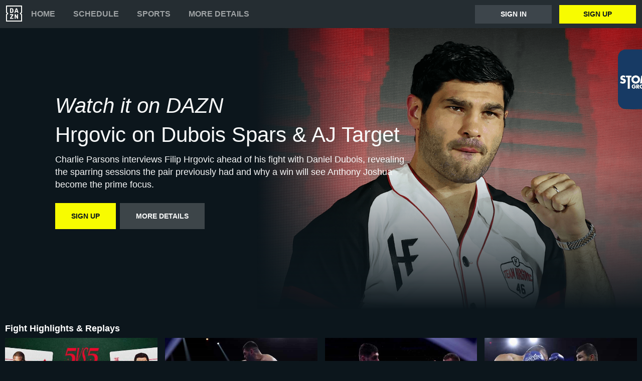

--- FILE ---
content_type: text/html
request_url: https://www.dazn.com/en-CZ/home/ArticleId:1gpn41soutkh31m86jikm3jumm
body_size: 15433
content:
<!DOCTYPE html><html lang="en"><head><meta data-react-helmet="true" http-equiv="Content-Type" content="text/html; charset=utf-8"><meta data-react-helmet="true" http-equiv="Content-Type" content="text/html; charset=ISO-8859-1"><meta data-react-helmet="true" name="referrer" content="no-referrer-when-downgrade"><meta data-react-helmet="true" name="viewport" content="width=device-width,initial-scale=1"><meta data-react-helmet="true" http-equiv="X-UA-Compatible" content="ie=edge"><meta data-react-helmet="true" name="geo.region" content="cz"><meta data-react-helmet="true" name="twitter:site" content="@dazn"><meta data-react-helmet="true" name="twitter:card" content="https://image.discovery.indazn.com/ca/v2/ca/image?id=1gpn41soutkh31m86jikm3jumm_image-header_pRow_1716972074000"><meta data-react-helmet="true" name="twitter:image" content="https://image.discovery.indazn.com/ca/v2/ca/image?id=1gpn41soutkh31m86jikm3jumm_image-header_pRow_1716972074000"><meta data-react-helmet="true" property="og:site_name" content="DAZN"><meta data-react-helmet="true" property="og:type" content="website"><meta data-react-helmet="true" property="og:locale" content="en"><meta data-react-helmet="true" property="og:image" content="https://image.discovery.indazn.com/ca/v2/ca/image?id=1gpn41soutkh31m86jikm3jumm_image-header_pRow_1716972074000"><meta data-react-helmet="true" property="og:image:width" content="1024"><meta data-react-helmet="true" property="og:image:height" content="600"><meta data-react-helmet="true" property="og:title" content="Watch Hrgovic on Dubois Spars &amp; AJ Target Online | DAZN CZ"><meta data-react-helmet="true" name="twitter:title" content="Watch Hrgovic on Dubois Spars &amp; AJ Target Online | DAZN CZ"><meta data-react-helmet="true" name="description" content="Watch Hrgovic on Dubois Spars &amp; AJ Target on-demand on DAZN CZ, in HD and on any device."><meta data-react-helmet="true" property="og:description" content="Watch Hrgovic on Dubois Spars &amp; AJ Target on-demand on DAZN CZ, in HD and on any device."><meta data-react-helmet="true" name="twitter:description" content="Watch Hrgovic on Dubois Spars &amp; AJ Target on-demand on DAZN CZ, in HD and on any device."><meta data-react-helmet="true" name="twitter:url" content="https://www.dazn.com/en-CZ/home/ArticleId:1gpn41soutkh31m86jikm3jumm"><meta data-react-helmet="true" property="og:url" content="https://www.dazn.com/en-CZ/home/ArticleId:1gpn41soutkh31m86jikm3jumm"><link data-react-helmet="true" rel="shortcut icon" href="https://www.dazn.com/dazn2-assets/icons-67b32493781e1dc10293537faa572396/favicon.ico" type="image/ico"><link data-react-helmet="true" rel="canonical" href="https://www.dazn.com/en-CZ/home/ArticleId:1gpn41soutkh31m86jikm3jumm"><title data-react-helmet="true">Watch Hrgovic on Dubois Spars &amp; AJ Target Online | DAZN CZ</title><script data-react-helmet="true" type="application/ld+json">{"@context":"http://schema.org","@type":"Organization","name":"DAZN Group","url":"https://www.dazn.com","logo":"https://www.dazn.com/icons/android-chrome-512x512.png","sameAs":["https://www.daznbet.es","https://twitter.com/dazngroup","https://www.instagram.com/dazngroup/","https://www.youtube.com/c/daznboxing","https://www.linkedin.com/company/dazn/","https://uk.daznbet.com","https://business.dazn.com","https://dazngroup.com"]}</script><style>a,abbr,acronym,address,applet,article,aside,audio,b,big,blockquote,body,canvas,caption,center,cite,code,dd,del,details,dfn,div,dl,dt,em,embed,fieldset,figcaption,figure,footer,form,h1,h2,h3,h4,h5,h6,header,hgroup,html,i,iframe,img,ins,kbd,label,legend,li,mark,menu,nav,object,ol,output,p,pre,q,ruby,s,samp,section,small,span,strike,strong,sub,summary,sup,table,tbody,td,tfoot,th,thead,time,tr,tt,u,ul,var,video{margin:0;padding:0;border:0;font-size:100%;font:inherit;vertical-align:baseline}article,aside,details,figcaption,figure,footer,header,hgroup,menu,nav,section{display:block}body{line-height:1}ol,ul{list-style:none}blockquote,q{quotes:none}blockquote:after,blockquote:before,q:after,q:before{content:'';content:none}table{border-collapse:collapse;border-spacing:0}a{text-decoration:none;color:inherit}@font-face{font-family:DAZNTrim;font-weight:400;font-style:normal;src:url(https://static.dazndn.com/fonts/DAZNTrim_v2.9_normal_400.woff2) format("woff2"),url(https://static.dazndn.com/fonts/DAZNTrim_v2.9_normal_400.woff) format("woff")}@font-face{font-family:DAZNTrim;font-weight:600;font-style:normal;src:url(https://static.dazndn.com/fonts/DAZNTrim_v2.9_normal_600.woff2) format("woff2"),url(https://static.dazndn.com/fonts/DAZNTrim_v2.9_normal_600.woff) format("woff")}@font-face{font-family:DAZNTrim;font-weight:800;font-style:normal;src:url(https://static.dazndn.com/fonts/DAZNTrim_v2.9_normal_800.woff2) format("woff2"),url(https://static.dazndn.com/fonts/DAZNTrim_v2.9_normal_800.woff) format("woff")}@font-face{font-family:DAZNTrim;font-weight:600;font-style:italic;src:url(https://static.dazndn.com/fonts/DAZNTrim_v2.9_italic_600.woff2) format("woff2"),url(https://static.dazndn.com/fonts/DAZNTrim_v2.9_italic_600.woff) format("woff")}@font-face{font-family:DAZNOscine;font-weight:400;font-style:normal;src:url(https://static.dazndn.com/fonts/Oscine_v2.001_normal_400.woff2) format("woff2"),url(https://static.dazndn.com/fonts/Oscine_v2.001_normal_400.woff) format("woff")}@font-face{font-family:DAZNOscine;font-weight:700;font-style:normal;src:url(https://static.dazndn.com/fonts/Oscine_v2.001_normal_700.woff2) format("woff2"),url(https://static.dazndn.com/fonts/Oscine_v2.001_normal_700.woff) format("woff")}body{background:#0c161c}pre{display:none}.header{background:#252d32;color:#fff;position:relative;z-index:80}.header__outer-wrapper{padding:0 12px}.header__wrapper{align-items:center;display:flex;flex-direction:column;height:100px;justify-content:space-around;position:relative}@media (min-width:1024px){.header__wrapper{height:56px;flex-direction:row;justify-content:space-between}}.header__actions,.header__nav{align-items:center;display:flex;height:100%}.header__nav{flex-direction:column}@media (min-width:1024px){.header__nav{flex-direction:row}}.header__nav svg{height:32px;width:32px;padding:10px 0}@media (min-width:1024px){.header__nav svg{padding:0}}.header__nav-links{color:#9ea2a4;height:100%;display:flex;align-items:center;text-transform:uppercase}.header__nav-links>li{display:inline-block;height:100%;display:flex;align-items:center;font-family:DAZNTrim,DAZNRgNow,'Helvetica Neue',Helvetica,Arial,sans-serif;font-size:14px;font-weight:600;padding:0 12px}@media (min-width:1024px){.header__nav-links>li{font-size:16px;padding:0 18px}}.header__nav-links>li:last-child{display:none}@media (min-width:1024px){.header__nav-links>li:last-child{display:flex;padding-right:0}}.header__nav-links>li a:hover{color:#fff}.header__nav-links>li--selected{color:#fff;border-bottom:2px solid #f8fc00}.header__actions{display:none}@media (min-width:1024px){.header__actions{display:flex}}.header__actions button{margin-right:10px}.header__actions button:last-child{margin:0}.header__button{color:#fff;cursor:pointer;background-color:#3d454b;border:0;font-family:DAZNTrim,DAZNRgNow,'Helvetica Neue',Helvetica,Arial,sans-serif;font-size:14px;font-weight:700;text-transform:uppercase;height:37px;min-width:113px;padding:0 20px;transition:all .2s ease-in-out;display:flex;justify-content:center;align-items:center}.header__button--yellow{color:#0c161c;background:#f8fc00;margin-left:15px}.header__button:hover{transform:scale(1.05)}.header #header__nav-sports-dropdown{display:none}.header #header__nav-sports-dropdown:checked+label{color:#fff}.header #header__nav-sports-dropdown:checked+label ul{display:grid;grid-template-columns:repeat(1,1fr);background:#252d32;padding:10px 12px;position:absolute;left:-12px;top:101px;width:100%}@media (min-width:1024px){.header #header__nav-sports-dropdown:checked+label ul{grid-template-columns:repeat(2,1fr);max-width:calc(450px - 60px);padding:10px 30px;top:57px}}.header #header__nav-sports-dropdown:checked+label li{color:#9ea2a4;font-family:DAZNTrim,DAZNRgNow,'Helvetica Neue',Helvetica,Arial,sans-serif;font-size:16px;font-weight:400;text-transform:initial;margin:12px 0}.header label[for=header__nav-sports-dropdown]{display:block;z-index:90}.header label[for=header__nav-sports-dropdown] span{cursor:pointer}.header label[for=header__nav-sports-dropdown] span:hover{color:#fff}.header label[for=header__nav-sports-dropdown] ul{display:none}.header__mobile{display:block;position:absolute;top:0;width:100%;z-index:100}@media (min-width:1024px){.header__mobile{display:none}}.header__mobile-wrapper{background:#252d32;min-height:400px;padding:20px;margin-top:57px}.header__mobile-wrapper li a{color:#fff}.header__mobile-wrapper li a:hover{text-decoration:underline}.header #header__mobile-popout{display:none}.header #header__mobile-popout:checked+label ul{display:block}.header #header__mobile-popout:checked+label li{color:#9ea2a4;font-family:DAZNTrim,DAZNRgNow,'Helvetica Neue',Helvetica,Arial,sans-serif;font-size:16px;font-weight:400;padding:16px 0}.header label[for=header__mobile-popout]{display:block;margin-top:10px}.header label[for=header__mobile-popout] span{cursor:pointer;padding:10px}.header label[for=header__mobile-popout] svg{fill:#fff;height:26px;width:26px}.header label[for=header__mobile-popout] ul{display:none}.header__mobile-button{color:#fff;cursor:pointer;background-color:#3d454b;border:0;font-family:DAZNTrim,DAZNRgNow,'Helvetica Neue',Helvetica,Arial,sans-serif;font-size:14px;font-weight:700;text-transform:uppercase;height:48px;width:100%;margin:0;display:flex;justify-content:center;align-items:center}.header__mobile-button--yellow{color:#0c161c;background:#f8fc00;margin-bottom:30px}.hero{position:relative;max-width:1800px;margin:0 auto;text-align:center;display:flex;justify-content:flex-end;flex-direction:column;max-height:calc(100vh - 104px);min-height:550px}@media (min-width:600px){.hero{padding-left:80px;text-align:left;justify-content:center;min-height:560px}}.hero__content{max-width:100%;z-index:2;display:flex;flex-direction:column;color:#f9fafa;padding:30px 30px 40px}@media (min-width:600px){.hero__content{max-width:75%}}@media (min-width:1200px){.hero__content{max-width:700px}}.hero__content-title{font-family:DAZNTrim,DAZNRgNow,'Helvetica Neue',Helvetica,Arial,sans-serif;font-weight:400;line-height:1.4rem;font-style:italic}.hero__heading{font-size:24px;line-height:1.4em;max-width:700px}@media (min-width:600px){.hero__heading{font-size:32px}}@media (min-width:1200px){.hero__heading{font-size:42px}}.hero__content-subtitle{font-family:DAZNTrim,AxisSTD,'Helvetica Neue',helvetica,arial,sans-serif;font-weight:400}.hero__content-text{font-family:DAZNTrim,DAZNRgNow,'Helvetica Neue',Helvetica,Arial,sans-serif;font-size:14px;font-weight:400;margin:8px 0 0;line-height:1.4em;max-width:700px}@media (min-width:600px){.hero__content-text{font-size:18px}}.hero__content_buttons{display:flex;margin-top:8px;margin-bottom:4px;flex-flow:column nowrap}@media (min-width:600px){.hero__content_buttons{flex-flow:row nowrap;margin-bottom:8px}}.hero__button{color:#fff;cursor:pointer;background-color:#3d454b;border:0;font-family:DAZNTrim,DAZNRgNow,'Helvetica Neue',Helvetica,Arial,sans-serif;font-size:14px;font-weight:600;text-transform:uppercase;line-height:40px;padding:6px 32px;margin:4px 0;transition:background-color .2s ease-in-out;display:flex;justify-content:center;align-items:center}@media (min-width:600px){.hero__button{margin:16px 8px 16px 0}}.hero__button--yellow{color:#0c161c;background:#f8fc00}.hero__button--yellow:hover{background-color:#dee517}.hero__button--grey{color:#f9fafa;background:#3d4549}.hero__image_wrapper{top:0;right:0;width:100%;height:50%;position:absolute}@media (min-width:600px){.hero__image_wrapper{width:60%;height:100%}}.hero__image{object-fit:cover;width:100%;height:100%}@media (min-width:600px){.hero__image_wrapper:before{height:100%;width:30%;background:linear-gradient(90deg,#0c161c 0,rgba(12,22,28,0) 100%);position:absolute;z-index:1;content:''}}.hero__image_wrapper:after{height:50%;width:100%;background:linear-gradient(rgba(12,22,28,0) 0,#0c161c 100%);position:absolute;z-index:1;content:'';bottom:-1px;left:0}.standard-rail{padding:30px 10px;max-width:1800px;margin:0 auto}.standard-rail h2{color:#fff;font-family:DAZNTrim,DAZNRgNow,'Helvetica Neue',Helvetica,Arial,sans-serif;font-size:18px;font-weight:600;margin-bottom:10px}.standard-rail__wrapper{display:flex;flex-direction:column}.standard-rail__wrapper a{transition:all .2s ease-in-out}.standard-rail__wrapper a:hover{transform:scale(1.03)}@media (min-width:480px){.standard-rail__wrapper{display:grid;grid-template-columns:repeat(2,1fr);column-gap:15px}}@media (min-width:768px){.standard-rail__wrapper{grid-template-columns:repeat(3,1fr)}}@media (min-width:1224px){.standard-rail__wrapper{grid-template-columns:repeat(4,1fr)}}@media (min-width:1800px){.standard-rail__wrapper{grid-template-columns:repeat(5,1fr)}}.standard-rail__item{background-position:center;background-repeat:no-repeat;background-size:cover;background-color:#3d454b;display:flex;align-items:flex-end;min-height:190px;width:100%;margin-bottom:10px}.standard-rail__item-content{display:flex;flex-direction:column;color:#fff;text-shadow:0 1px 1px rgba(0,0,0,.7);font-family:DAZNTrim,DAZNRgNow,'Helvetica Neue',Helvetica,Arial,sans-serif;font-size:15px;font-weight:700;padding:20px;width:100%}.standard-rail__item-content--sub{font-family:DAZNOscine,Oscine,DAZNRgNow,'Helvetica Neue',Helvetica,Arial,sans-serif;font-weight:700;color:#b6b9bb;font-size:15px}.navigation-rail{padding:30px 10px;max-width:1800px;margin:0 auto}.navigation-rail h2{color:#fff;font-family:DAZNTrim,DAZNRgNow,'Helvetica Neue',Helvetica,Arial,sans-serif;font-size:18px;font-weight:600;margin-bottom:10px}.navigation-rail__wrapper{display:grid;grid-template-columns:repeat(2,1fr);column-gap:15px}@media (min-width:480px){.navigation-rail__wrapper{display:grid;grid-template-columns:repeat(3,1fr)}}@media (min-width:768px){.navigation-rail__wrapper{grid-template-columns:repeat(4,1fr)}}@media (min-width:1024px){.navigation-rail__wrapper{grid-template-columns:repeat(5,1fr)}}@media (min-width:1224px){.navigation-rail__wrapper{grid-template-columns:repeat(6,1fr)}}@media (min-width:1800px){.navigation-rail__wrapper{grid-template-columns:repeat(7,1fr)}}.navigation-rail__wrapper a{transition:all .2s ease-in-out}.navigation-rail__wrapper a:hover{transform:scale(1.03)}.navigation-rail__item{background-position:center;background-repeat:no-repeat;background-size:cover;background-color:#3d454b;display:flex;align-items:flex-end;height:176px;width:100%;margin-bottom:10px}.navigation-rail__item-content{display:flex;flex-direction:column;color:#fff;text-shadow:0 1px 1px rgba(0,0,0,.7);font-family:DAZNTrim,DAZNRgNow,'Helvetica Neue',Helvetica,Arial,sans-serif;font-size:15px;font-weight:700;padding:20px;width:100%}.footer{font-family:DAZNTrim,DAZNRgNow,'Helvetica Neue',Helvetica,Arial,sans-serif;font-size:16px;font-weight:300;padding:15px;margin-bottom:50px}.footer a{color:#fff}.footer a:hover{text-decoration:underline}.footer hr{border-color:#9ea2a4}@media (min-width:768px){.footer li{display:inline-block;padding:0 10px}}.footer__language-desc{color:#9ea2a4}.footer__links li{color:#fff}.footer__language,.footer__links{line-height:2rem}@media (min-width:768px){.footer__language,.footer__links{max-width:730px;margin:0 auto;text-align:center}}</style></head><body><div id="app"><div class="header" data-testid="header"><div class="header__mobile" data-testid="header__mobile"><input type="checkbox" id="header__mobile-popout"><label for="header__mobile-popout"><span><svg xmlns="http://www.w3.org/2000/svg" viewBox="0 0 40 40"><path d="M4,10h24c1.104,0,2-0.896,2-2s-0.896-2-2-2H4C2.896,6,2,6.896,2,8S2.896,10,4,10z M28,14H4c-1.104,0-2,0.896-2,2  s0.896,2,2,2h24c1.104,0,2-0.896,2-2S29.104,14,28,14z M28,22H4c-1.104,0-2,0.896-2,2s0.896,2,2,2h24c1.104,0,2-0.896,2-2  S29.104,22,28,22z"></path></svg></span><ul class="header__mobile-wrapper"><div><li><a href="https://www.dazn.com/help">Help</a></li><li><a href="https://watch.dazn.com/en-CZ/our-offer">More details</a></li></div><li><hr></li><a href="https://www.dazn.com/account/signup" class="header__mobile-button header__mobile-button--yellow" data-testid="header__mobile__register-button">Sign up</a><a href="https://www.dazn.com/account/signin" class="header__mobile-button" data-testid="header__mobile__sign-in-button">Sign in</a><li><hr></li><div><li><a href="https://www.dazn.com/help/articles/imprint-global">IMPRINT</a></li><li><a href="https://www.dazn.com/help/articles/privacy-global">PRIVACY POLICY AND COOKIE NOTICE</a></li><li><a href="https://www.dazn.com/help/articles/terms-global">Terms and Conditions</a></li></div></ul></label></div><div class="header__outer-wrapper" data-testid="header__desktop"><div class="header__wrapper"><div class="header__nav"><div class="header__nav-icon"><svg viewBox="0 0 80 80" xmlns="http://www.w3.org/2000/svg"><path d="M49.2 27.6l2.6-8.6 2.7 8.6h-5.3zm12.9 7.6l-6.8-20.4c-.1-.5-.3-.8-.5-1l-1-.1h-3.7c-.4 0-.7 0-.9.2-.2.2-.4.4-.5.9l-6.8 20.4-.1.6c0 .5.3.8.9.8H46l.4-.2.2-.4.3-.7 1-3.5h7.7l1.1 3.5c0 .3.2.5.3.7l.2.4.4.1h3.6c.6 0 .9-.2.9-.7v-.3l-.1-.3zm-3.3 8.2h-2.2c-.6 0-1 .1-1.1.3-.2.1-.3.5-.3 1v12l-6.3-12c-.3-.6-.6-1-.8-1-.2-.2-.7-.3-1.3-.3h-2c-.5 0-1 .1-1.1.3-.2.1-.3.5-.3 1V65c0 .5.1.8.3 1l1 .2H47c.5 0 .9 0 1-.2.3-.2.3-.5.3-1V52.9l6.4 12.2c.3.5.5.9.8 1 .2.2.6.2 1.3.2h2c.5 0 .9 0 1-.2.2-.2.3-.5.3-1V44.6c0-.4 0-.8-.2-1l-1.1-.2zm10.6-2L75 47v28H5V47l5.6-5.5c.8-.8.8-2.2 0-3L5 33V5h70v28l-5.6 5.5c-.8.8-.8 2.2 0 3zM80 0H0v35.4L4.6 40 0 44.6V80h80V44.6L75.4 40l4.6-4.6V0zM35.6 61.6h-9L36 48.2l.3-.5.1-.5v-2.6c0-.4 0-.8-.3-1l-1-.2H21.2c-.5 0-.8.1-1 .3l-.2 1.1v2c0 .5 0 1 .2 1.1.2.2.5.3 1 .3h8.5l-9.4 13.4c-.3.3-.4.6-.4.9V65c0 .5.1.8.3 1 .2.1.5.2 1.1.2h14.2c.5 0 .8 0 1-.2l.2-1.2v-2c0-.5-.1-.9-.3-1-.1-.2-.4-.3-1-.3zm-4.2-34.2l-.2 2.2c-.1.6-.3 1.1-.6 1.5l-1 .8a5 5 0 0 1-1.7.2h-2.6V18h2.6c1.2 0 2.1.4 2.7 1.2.5.7.8 1.9.8 3.5v4.6zm4.6-9.3a7.6 7.6 0 0 0-3.1-3.3c-1.3-.8-3-1.1-5-1.1h-6.5c-.6 0-1 0-1.1.2-.2.2-.3.5-.3 1v20.5c0 .5.1.8.3 1 .2.1.5.2 1.1.2h7.4c3.5 0 5.9-1.5 7.2-4.5l.6-2 .2-2.7V23l-.2-2.9c-.1-.7-.3-1.3-.6-2z" fill="#F8F8F5" mask="url(#mask-2)" fill-rule="evenodd"></path></svg></div><ul class="header__nav-links" data-testid="header__desktop__nav-links"><li><a href="https://www.dazn.com">Home</a></li><li><a href="https://www.dazn.com/en-CZ/schedule">Schedule</a></li><li><input type="checkbox" id="header__nav-sports-dropdown" data-testid="header__sports-dropdown"><label for="header__nav-sports-dropdown"><span>Sports</span><ul><li><a data-testid="sport-link" href="/en-CZ/sport/Sport:2x2oqzx60orpoeugkd754ga17">Boxing</a></li><li><a data-testid="sport-link" href="/en-CZ/sport/Sport:289u5typ3vp4ifwh5thalohmq">Football</a></li><li><a data-testid="sport-link" href="/en-CZ/sport/Sport:4rheplujt9zryv3fqvtu1jpah">Tennis</a></li><li><a data-testid="sport-link" href="/en-CZ/sport/Sport:ayp4nebmprfbvzdsisazcw74y">Basketball</a></li><li><a data-testid="sport-link" href="/en-CZ/sport/Sport:133bpwlb1r12vgyqtkruxq0z7">Motorsport</a></li><li><a data-testid="sport-link" href="/en-CZ/sport/Sport:6o9f4b0seswn2hvbzn12d1z88">Esports</a></li><li><a data-testid="sport-link" href="/en-CZ/sport/Sport:53wethrd3bk01jif9w7xvong6">MMA</a></li><li><a data-testid="sport-link" href="/en-CZ/sport/Sport:50dsk39gxuwwbkss8k2e24mca">Wrestling</a></li><li><a data-testid="sport-link" href="/en-CZ/sport/Sport:2n04ntth4y3591y4sh02i8q3n">Extreme Sports</a></li><li><a data-testid="sport-link" href="/en-CZ/sport/Sport:2pk0vbfiff8pj5qm1od4a44sp">Triathlon</a></li><li><a data-testid="sport-link" href="/en-CZ/sport/Sport:2vdee2dgp7oubyjwoyxp9v4k2">Chess</a></li></ul></label></li><li><a href="https://watch.dazn.com/en-CZ/our-offer">More details</a></li></ul></div><div class="header__actions" data-testid="header__desktop__actions"><a href="https://www.dazn.com/account/signin" class="header__button" data-testid="header__desktop__actions__sign-in-button">Sign in</a><a href="https://www.dazn.com/account/signup" class="header__button header__button--yellow" data-testid="header__desktop__actions__register-button">Sign up</a></div></div></div></div><div><div class="hero" data-testid="hero"><div class="hero__content" data-testid="hero__content"><h1 class="hero__heading hero__content-title" data-testid="hero__content__h1-title">Watch it on DAZN</h1><h2 class="hero__heading hero__content-subtitle" data-testid="hero__content__h2-title">Hrgovic on Dubois Spars &amp; AJ Target</h2><p class="hero__content-text" data-testid="hero__content-text">Charlie Parsons interviews Filip Hrgovic ahead of his fight with Daniel Dubois, revealing the sparring sessions the pair previously had and why a win will see Anthony Joshua become the prime focus.</p><div class="hero__content_buttons"><a href="https://www.dazn.com/account/signup" class="hero__button hero__button--yellow" data-testid="hero__content__button">Sign up</a><a href="https://watch.dazn.com/en-CZ/our-offer" class="hero__button hero__button--grey" data-testid="hero__content__button">More details</a></div></div><div class="hero__image_wrapper"><img data-testid="hero__img" class="hero__image" src="https://image.discovery.indazn.com/ca/v2/ca/image?id=1gpn41soutkh31m86jikm3jumm_image-header_pRow_1716972074000&amp;quality=70"></div></div></div><div class="standard-rail" data-testid="standard-rail"><h2 data-testid="standard-rail__h2-heading">Fight Highlights &amp; Replays</h2><div class="standard-rail__wrapper" data-testid="standard-rail__wrapper"><a href="/en-CZ/home/ArticleId:t5bq2tc3169kzx6hq9l91vss" data-testid="standard-rail__tile__link"><div class="standard-rail__item" data-testid="standard-rail__tile__wrapper" style="background-image:url(https://image.discovery.indazn.com/ca/v2/ca/image?id=t5bq2tc3169kzx6hq9l91vss_image-header_pRow_1717158596000&amp;quality=45&amp;width=666&amp;height=374&amp;resizeAction=fill&amp;verticalAlignment=top&amp;format=jpg&amp;effect=blackTileGradient)"><div class="standard-rail__item-content" data-testid="standard-rail__tile__content"><span data-testid="standard-rail__tile__name">Dubois vs. Hrgovic: Full Fight</span><span class="standard-rail__item-content--sub" data-testid="standard-rail__tile__content">Queensberry vs. Matchroom</span></div></div></a><a href="/en-CZ/home/ArticleId:1artthieoa8891tpvb2n1wo1sj" data-testid="standard-rail__tile__link"><div class="standard-rail__item" data-testid="standard-rail__tile__wrapper" style="background-image:url(https://image.discovery.indazn.com/ca/v2/ca/image?id=1artthieoa8891tpvb2n1wo1sj_image-header_pRow_1703352030000&amp;quality=45&amp;width=666&amp;height=374&amp;resizeAction=fill&amp;verticalAlignment=top&amp;format=jpg&amp;effect=blackTileGradient)"><div class="standard-rail__item-content" data-testid="standard-rail__tile__content"><span data-testid="standard-rail__tile__name">Hrgovic vs. De Mori (2023)</span><span class="standard-rail__item-content--sub" data-testid="standard-rail__tile__content">Boxing Archive</span></div></div></a><a href="/en-CZ/home/ArticleId:5jjts3qelxn61h5phigpsj55u" data-testid="standard-rail__tile__link"><div class="standard-rail__item" data-testid="standard-rail__tile__wrapper" style="background-image:url(https://image.discovery.indazn.com/ca/v2/ca/image?id=5jjts3qelxn61h5phigpsj55u_image-header_pRow_1691871257000&amp;quality=45&amp;width=666&amp;height=374&amp;resizeAction=fill&amp;verticalAlignment=top&amp;format=jpg&amp;effect=blackTileGradient)"><div class="standard-rail__item-content" data-testid="standard-rail__tile__content"><span data-testid="standard-rail__tile__name">Hrgovic vs. McKean (2023)</span><span class="standard-rail__item-content--sub" data-testid="standard-rail__tile__content">Boxing Archive</span></div></div></a><a href="/en-CZ/home/ArticleId:at0z1hqh9wcq1grqd8dzysly3" data-testid="standard-rail__tile__link"><div class="standard-rail__item" data-testid="standard-rail__tile__wrapper" style="background-image:url(https://image.discovery.indazn.com/ca/v2/ca/image?id=at0z1hqh9wcq1grqd8dzysly3_image-header_pRow_1661029665000&amp;quality=45&amp;width=666&amp;height=374&amp;resizeAction=fill&amp;verticalAlignment=top&amp;format=jpg&amp;effect=blackTileGradient)"><div class="standard-rail__item-content" data-testid="standard-rail__tile__content"><span data-testid="standard-rail__tile__name">Hrgovic vs. Zhang (2022)</span><span class="standard-rail__item-content--sub" data-testid="standard-rail__tile__content">Boxing Archive</span></div></div></a><a href="/en-CZ/home/ArticleId:82iiqy2e0s4c1nxsklhuj6guq" data-testid="standard-rail__tile__link"><div class="standard-rail__item" data-testid="standard-rail__tile__wrapper" style="background-image:url(https://image.discovery.indazn.com/ca/v2/ca/image?id=82iiqy2e0s4c1nxsklhuj6guq_image-header_pRow_1638669821000&amp;quality=45&amp;width=666&amp;height=374&amp;resizeAction=fill&amp;verticalAlignment=top&amp;format=jpg&amp;effect=blackTileGradient)"><div class="standard-rail__item-content" data-testid="standard-rail__tile__content"><span data-testid="standard-rail__tile__name">Hrgovic vs. Ahmatovic (2021)</span><span class="standard-rail__item-content--sub" data-testid="standard-rail__tile__content">Boxing Archive</span></div></div></a><a href="/en-CZ/home/ArticleId:14sod185do328zsnrtlvmsp2v" data-testid="standard-rail__tile__link"><div class="standard-rail__item" data-testid="standard-rail__tile__wrapper" style="background-image:url(https://image.discovery.indazn.com/ca/v2/ca/image?id=14sod185do328zsnrtlvmsp2v_image-header_pRow_1631351674000&amp;quality=45&amp;width=666&amp;height=374&amp;resizeAction=fill&amp;verticalAlignment=top&amp;format=jpg&amp;effect=blackTileGradient)"><div class="standard-rail__item-content" data-testid="standard-rail__tile__content"><span data-testid="standard-rail__tile__name">Hrgovic vs. Radonjic (2021)</span><span class="standard-rail__item-content--sub" data-testid="standard-rail__tile__content">Boxing Archive</span></div></div></a><a href="/en-CZ/home/ArticleId:bknk16cmnb1h1b3acjx1lpfmf" data-testid="standard-rail__tile__link"><div class="standard-rail__item" data-testid="standard-rail__tile__wrapper" style="background-image:url(https://image.discovery.indazn.com/ca/v2/ca/image?id=bknk16cmnb1h1b3acjx1lpfmf_image-header_pRow_1604821404000&amp;quality=45&amp;width=666&amp;height=374&amp;resizeAction=fill&amp;verticalAlignment=top&amp;format=jpg&amp;effect=blackTileGradient)"><div class="standard-rail__item-content" data-testid="standard-rail__tile__content"><span data-testid="standard-rail__tile__name">Hrgovic vs. Booker (2020)</span><span class="standard-rail__item-content--sub" data-testid="standard-rail__tile__content">Boxing Archive</span></div></div></a><a href="/en-CZ/home/ArticleId:1o7t6ce6z1f12zh14e05ixbn0" data-testid="standard-rail__tile__link"><div class="standard-rail__item" data-testid="standard-rail__tile__wrapper" style="background-image:url(https://image.discovery.indazn.com/ca/v2/ca/image?id=1o7t6ce6z1f12zh14e05ixbn0_image-header_pRow_1558837747000&amp;quality=45&amp;width=666&amp;height=374&amp;resizeAction=fill&amp;verticalAlignment=top&amp;format=jpg&amp;effect=blackTileGradient)"><div class="standard-rail__item-content" data-testid="standard-rail__tile__content"><span data-testid="standard-rail__tile__name">Hrgovic vs. Corbin (2019)</span><span class="standard-rail__item-content--sub" data-testid="standard-rail__tile__content">Boxing Archive</span></div></div></a></div></div><div class="standard-rail" data-testid="standard-rail"><h2 data-testid="standard-rail__h2-heading">Event Highlights &amp; Replays</h2><div class="standard-rail__wrapper" data-testid="standard-rail__wrapper"><a href="/en-CZ/home/dk1xtpibxsebk99lyj8r48tzm" data-testid="standard-rail__tile__link"><div class="standard-rail__item" data-testid="standard-rail__tile__wrapper" style="background-image:url(https://image.discovery.indazn.com/ca/v2/ca/image?id=1xj2e0ur4mhv91qvomcxnh6wd7_image-header_pRow_1716975128000&amp;quality=45&amp;width=666&amp;height=374&amp;resizeAction=fill&amp;verticalAlignment=top&amp;format=jpg&amp;effect=blackTileGradient)"><div class="standard-rail__item-content" data-testid="standard-rail__tile__content"><span data-testid="standard-rail__tile__name">Queensberry vs. Matchroom 5 vs. 5 (Multiple Language Commentary) - Full Event Replay</span><span class="standard-rail__item-content--sub" data-testid="standard-rail__tile__content">Queensberry vs. Matchroom</span></div></div></a><a href="/en-CZ/home/q63727osvn05npwquu4kg22o" data-testid="standard-rail__tile__link"><div class="standard-rail__item" data-testid="standard-rail__tile__wrapper" style="background-image:url(https://image.discovery.indazn.com/ca/v2/ca/image?id=3lfa41ewkgpt1szz9bkati3q0_image-header_pRow_1716975128000&amp;quality=45&amp;width=666&amp;height=374&amp;resizeAction=fill&amp;verticalAlignment=top&amp;format=jpg&amp;effect=blackTileGradient)"><div class="standard-rail__item-content" data-testid="standard-rail__tile__content"><span data-testid="standard-rail__tile__name">Queensberry vs. Matchroom 5 vs. 5: Full Event Replay</span><span class="standard-rail__item-content--sub" data-testid="standard-rail__tile__content">Queensberry vs. Matchroom</span></div></div></a><a href="/en-CZ/home/dc6xkbp74wptidvzqzj0yvsgh" data-testid="standard-rail__tile__link"><div class="standard-rail__item" data-testid="standard-rail__tile__wrapper" style="background-image:url(https://image.discovery.indazn.com/ca/v2/ca/image?id=1u84rk8wxzus01vjzz48fzea99_image-header_pRow_1717185147000&amp;quality=45&amp;width=666&amp;height=374&amp;resizeAction=fill&amp;verticalAlignment=top&amp;format=jpg&amp;effect=blackTileGradient)"><div class="standard-rail__item-content" data-testid="standard-rail__tile__content"><span data-testid="standard-rail__tile__name">Queensberry vs. Matchroom 5 vs. 5: Weigh-In</span><span class="standard-rail__item-content--sub" data-testid="standard-rail__tile__content">Queensberry vs. Matchroom</span></div></div></a><a href="/en-CZ/home/d5dmclwt5jgi4yowek05q8l6l" data-testid="standard-rail__tile__link"><div class="standard-rail__item" data-testid="standard-rail__tile__wrapper" style="background-image:url(https://image.discovery.indazn.com/ca/v2/ca/image?id=1lame2zigs2v018nozxqyghrr4_image-header_pRow_1716640772000&amp;quality=45&amp;width=666&amp;height=374&amp;resizeAction=fill&amp;verticalAlignment=top&amp;format=jpg&amp;effect=blackTileGradient)"><div class="standard-rail__item-content" data-testid="standard-rail__tile__content"><span data-testid="standard-rail__tile__name">Queensberry vs. Matchroom 5 vs. 5: Press Conference</span><span class="standard-rail__item-content--sub" data-testid="standard-rail__tile__content">Queensberry vs. Matchroom</span></div></div></a><a href="/en-CZ/home/12pc84j9v8jxrnf3ijwxepgch" data-testid="standard-rail__tile__link"><div class="standard-rail__item" data-testid="standard-rail__tile__wrapper" style="background-image:url(https://image.discovery.indazn.com/ca/v2/ca/image?id=10v3erdzf7fbz1248nqo6ageiw_image-header_pRow_1716904401000&amp;quality=45&amp;width=666&amp;height=374&amp;resizeAction=fill&amp;verticalAlignment=top&amp;format=jpg&amp;effect=blackTileGradient)"><div class="standard-rail__item-content" data-testid="standard-rail__tile__content"><span data-testid="standard-rail__tile__name">Queensberry vs. Matchroom 5 vs. 5: Open Workouts</span><span class="standard-rail__item-content--sub" data-testid="standard-rail__tile__content">Queensberry vs. Matchroom</span></div></div></a><a href="/en-CZ/home/3h6j64w93yk377h0672c568yj" data-testid="standard-rail__tile__link"><div class="standard-rail__item" data-testid="standard-rail__tile__wrapper" style="background-image:url(https://image.discovery.indazn.com/ca/v2/ca/image?id=17orxv6tqcz1016qhd1sqh7cnq_image-header_pRow_1716637530000&amp;quality=45&amp;width=666&amp;height=374&amp;resizeAction=fill&amp;verticalAlignment=top&amp;format=jpg&amp;effect=blackTileGradient)"><div class="standard-rail__item-content" data-testid="standard-rail__tile__content"><span data-testid="standard-rail__tile__name">Queensberry vs. Matchroom 5 vs. 5: Grand Arrivals</span><span class="standard-rail__item-content--sub" data-testid="standard-rail__tile__content">Queensberry vs. Matchroom</span></div></div></a><a href="/en-CZ/home/6v83tfwls16bk9k2voexnk6mh" data-testid="standard-rail__tile__link"><div class="standard-rail__item" data-testid="standard-rail__tile__wrapper" style="background-image:url(https://image.discovery.indazn.com/ca/v2/ca/image?id=ltqy0z1zu3951rm9iagohcgyy_image-header_pRow_1703376748000&amp;quality=45&amp;width=666&amp;height=374&amp;resizeAction=fill&amp;verticalAlignment=top&amp;format=jpg&amp;effect=blackTileGradient)"><div class="standard-rail__item-content" data-testid="standard-rail__tile__content"><span data-testid="standard-rail__tile__name">Day of Reckoning: Fight Night Replay (en Espanol)</span><span class="standard-rail__item-content--sub" data-testid="standard-rail__tile__content">Joshua vs. Wallin</span></div></div></a><a href="/en-CZ/home/dozhfd6pg3o4wm3l5oy86llox" data-testid="standard-rail__tile__link"><div class="standard-rail__item" data-testid="standard-rail__tile__wrapper" style="background-image:url(https://image.discovery.indazn.com/ca/v2/ca/image?id=qzyfomwui8p21n8o41qua5sz5_image-header_pRow_1703375909000&amp;quality=45&amp;width=666&amp;height=374&amp;resizeAction=fill&amp;verticalAlignment=top&amp;format=jpg&amp;effect=blackTileGradient)"><div class="standard-rail__item-content" data-testid="standard-rail__tile__content"><span data-testid="standard-rail__tile__name">Day of Reckoning: Fight Night Replay</span><span class="standard-rail__item-content--sub" data-testid="standard-rail__tile__content">Joshua vs. Wallin</span></div></div></a><a href="/en-CZ/home/f2n3xnx631f9pdu416kpsjrnm" data-testid="standard-rail__tile__link"><div class="standard-rail__item" data-testid="standard-rail__tile__wrapper" style="background-image:url(https://image.discovery.indazn.com/ca/v2/ca/image?id=1vto02kkik96k1p13x47y4bcg6_image-header_pRow_1700061511000&amp;quality=45&amp;width=666&amp;height=374&amp;resizeAction=fill&amp;verticalAlignment=top&amp;format=jpg&amp;effect=blackTileGradient)"><div class="standard-rail__item-content" data-testid="standard-rail__tile__content"><span data-testid="standard-rail__tile__name">Day of Reckoning: Press Conference</span><span class="standard-rail__item-content--sub" data-testid="standard-rail__tile__content">Joshua vs. Wallin</span></div></div></a></div></div><div class="standard-rail" data-testid="standard-rail"><h2 data-testid="standard-rail__h2-heading">Interviews &amp; Features</h2><div class="standard-rail__wrapper" data-testid="standard-rail__wrapper"><a href="/en-CZ/home/ArticleId:un17kq3bv9un1jy8kkz1u22q7" data-testid="standard-rail__tile__link"><div class="standard-rail__item" data-testid="standard-rail__tile__wrapper" style="background-image:url(https://image.discovery.indazn.com/ca/v2/ca/image?id=un17kq3bv9un1jy8kkz1u22q7_image-header_pRow_1716999296000&amp;quality=45&amp;width=666&amp;height=374&amp;resizeAction=fill&amp;verticalAlignment=top&amp;format=jpg&amp;effect=blackTileGradient)"><div class="standard-rail__item-content" data-testid="standard-rail__tile__content"><span data-testid="standard-rail__tile__name">Hrgovic &amp; Dubois Ready for Battle</span><span class="standard-rail__item-content--sub" data-testid="standard-rail__tile__content">Queensberry vs. Matchroom</span></div></div></a><a href="/en-CZ/home/ArticleId:o79bmdn5vo7h1elu58at82xon" data-testid="standard-rail__tile__link"><div class="standard-rail__item" data-testid="standard-rail__tile__wrapper" style="background-image:url(https://image.discovery.indazn.com/ca/v2/ca/image?id=o79bmdn5vo7h1elu58at82xon_image-header_pRow_1716996510000&amp;quality=45&amp;width=666&amp;height=374&amp;resizeAction=fill&amp;verticalAlignment=top&amp;format=jpg&amp;effect=blackTileGradient)"><div class="standard-rail__item-content" data-testid="standard-rail__tile__content"><span data-testid="standard-rail__tile__name">The Round Table: Breaking Down 5 vs. 5</span><span class="standard-rail__item-content--sub" data-testid="standard-rail__tile__content">Queensberry vs. Matchroom</span></div></div></a><a href="/en-CZ/home/ArticleId:1gpn41soutkh31m86jikm3jumm" data-testid="standard-rail__tile__link"><div class="standard-rail__item" data-testid="standard-rail__tile__wrapper" style="background-image:url(https://image.discovery.indazn.com/ca/v2/ca/image?id=1gpn41soutkh31m86jikm3jumm_image-header_pRow_1716972074000&amp;quality=45&amp;width=666&amp;height=374&amp;resizeAction=fill&amp;verticalAlignment=top&amp;format=jpg&amp;effect=blackTileGradient)"><div class="standard-rail__item-content" data-testid="standard-rail__tile__content"><span data-testid="standard-rail__tile__name">Hrgovic on Dubois Spars &amp; AJ Target</span><span class="standard-rail__item-content--sub" data-testid="standard-rail__tile__content">The Stomping Ground</span></div></div></a><a href="/en-CZ/home/ArticleId:18mefupsv5xqr16taym72c2imd" data-testid="standard-rail__tile__link"><div class="standard-rail__item" data-testid="standard-rail__tile__wrapper" style="background-image:url(https://image.discovery.indazn.com/ca/v2/ca/image?id=18mefupsv5xqr16taym72c2imd_image-header_pRow_1717096374000&amp;quality=45&amp;width=666&amp;height=374&amp;resizeAction=fill&amp;verticalAlignment=top&amp;format=jpg&amp;effect=blackTileGradient)"><div class="standard-rail__item-content" data-testid="standard-rail__tile__content"><span data-testid="standard-rail__tile__name">Queensberry vs. Matchroom: Official Preview</span><span class="standard-rail__item-content--sub" data-testid="standard-rail__tile__content">Queensberry vs. Matchroom</span></div></div></a><a href="/en-CZ/home/ArticleId:1rzdtqbojnixy1bi7y991x9qi3" data-testid="standard-rail__tile__link"><div class="standard-rail__item" data-testid="standard-rail__tile__wrapper" style="background-image:url(https://image.discovery.indazn.com/ca/v2/ca/image?id=1rzdtqbojnixy1bi7y991x9qi3_image-header_pRow_1714136848000&amp;quality=45&amp;width=666&amp;height=374&amp;resizeAction=fill&amp;verticalAlignment=top&amp;format=jpg&amp;effect=blackTileGradient)"><div class="standard-rail__item-content" data-testid="standard-rail__tile__content"><span data-testid="standard-rail__tile__name">Dubois vs Hrgovic Has A Dark History</span><span class="standard-rail__item-content--sub" data-testid="standard-rail__tile__content">Propa Boxing</span></div></div></a><a href="/en-CZ/home/ArticleId:lxvj69d23obs1kmzks9bz4dl1" data-testid="standard-rail__tile__link"><div class="standard-rail__item" data-testid="standard-rail__tile__wrapper" style="background-image:url(https://image.discovery.indazn.com/ca/v2/ca/image?id=lxvj69d23obs1kmzks9bz4dl1_image-header_pRow_1713167850000&amp;quality=45&amp;width=666&amp;height=374&amp;resizeAction=fill&amp;verticalAlignment=top&amp;format=jpg&amp;effect=blackTileGradient)"><div class="standard-rail__item-content" data-testid="standard-rail__tile__content"><span data-testid="standard-rail__tile__name">Day of Reckoning: Official Documentary Trailer</span><span class="standard-rail__item-content--sub" data-testid="standard-rail__tile__content"></span></div></div></a><a href="/en-CZ/home/ArticleId:cos00yjmwj3b1x3vv8r7gxpx7" data-testid="standard-rail__tile__link"><div class="standard-rail__item" data-testid="standard-rail__tile__wrapper" style="background-image:url(https://image.discovery.indazn.com/ca/v2/ca/image?id=cos00yjmwj3b1x3vv8r7gxpx7_image-header_pRow_1711581854000&amp;quality=45&amp;width=666&amp;height=374&amp;resizeAction=fill&amp;verticalAlignment=top&amp;format=jpg&amp;effect=blackTileGradient)"><div class="standard-rail__item-content" data-testid="standard-rail__tile__content"><span data-testid="standard-rail__tile__name">Day Of Reckoning: The Big Breakdown</span><span class="standard-rail__item-content--sub" data-testid="standard-rail__tile__content">Propa Boxing</span></div></div></a></div></div><div class="standard-rail" data-testid="standard-rail"><h2 data-testid="standard-rail__h2-heading">Best of Boxing</h2><div class="standard-rail__wrapper" data-testid="standard-rail__wrapper"><a href="/en-CZ/home/dzyci83au53703hfx0g3tu69m" data-testid="standard-rail__tile__link"><div class="standard-rail__item" data-testid="standard-rail__tile__wrapper" style="background-image:url(https://image.discovery.indazn.com/ca/v2/ca/image?id=g3fsv96r9zyl14hzro572oysx_image-header_pRow_1714047207000&amp;quality=45&amp;width=666&amp;height=374&amp;resizeAction=fill&amp;verticalAlignment=top&amp;format=jpg&amp;effect=blackTileGradient)"><div class="standard-rail__item-content" data-testid="standard-rail__tile__content"><span data-testid="standard-rail__tile__name">Matchroom Boxing</span><span class="standard-rail__item-content--sub" data-testid="standard-rail__tile__content">DAZN Linear</span></div></div></a><a href="/en-CZ/home/6l5bb1h07z4v2hlqu67qfj2v1" data-testid="standard-rail__tile__link"><div class="standard-rail__item" data-testid="standard-rail__tile__wrapper" style="background-image:url(https://image.discovery.indazn.com/ca/v2/ca/image?id=1xemxec25qpl917erpqn0oxtra_image-header_pRow_1715780112000&amp;quality=45&amp;width=666&amp;height=374&amp;resizeAction=fill&amp;verticalAlignment=top&amp;format=jpg&amp;effect=blackTileGradient)"><div class="standard-rail__item-content" data-testid="standard-rail__tile__content"><span data-testid="standard-rail__tile__name">Boxing TV</span><span class="standard-rail__item-content--sub" data-testid="standard-rail__tile__content">DAZN Linear</span></div></div></a><a href="/en-CZ/home/4g9bfnj2goryzf3fol3k849v9" data-testid="standard-rail__tile__link"><div class="standard-rail__item" data-testid="standard-rail__tile__wrapper" style="background-image:url(https://image.discovery.indazn.com/ca/v2/ca/image?id=dt5dbtpa9350xlm2x1k5h59tg_image-header_pRow_1727776603000&amp;quality=45&amp;width=666&amp;height=374&amp;resizeAction=fill&amp;verticalAlignment=top&amp;format=jpg&amp;effect=blackTileGradient)"><div class="standard-rail__item-content" data-testid="standard-rail__tile__content"><span data-testid="standard-rail__tile__name">Randall vs. Bocachica: Full Event Replay</span><span class="standard-rail__item-content--sub" data-testid="standard-rail__tile__content">Fight Night 99 | 2024</span></div></div></a><a href="/en-CZ/home/2drl89fgfj6p5sdvd9gl2wjsi" data-testid="standard-rail__tile__link"><div class="standard-rail__item" data-testid="standard-rail__tile__wrapper" style="background-image:url(https://image.discovery.indazn.com/ca/v2/ca/image?id=4h91e5imq4yqg2720gk8bcryj_image-header_pRow_1728042068000&amp;quality=45&amp;width=666&amp;height=374&amp;resizeAction=fill&amp;verticalAlignment=top&amp;format=jpg&amp;effect=blackTileGradient)"><div class="standard-rail__item-content" data-testid="standard-rail__tile__content"><span data-testid="standard-rail__tile__name">Sandford vs. Williamson: Full Event Replay</span><span class="standard-rail__item-content--sub" data-testid="standard-rail__tile__content">Fight Night 97 | 2024</span></div></div></a><a href="/en-CZ/home/ArticleId:1wxojidnew3j61ef29emoaz7ag" data-testid="standard-rail__tile__link"><div class="standard-rail__item" data-testid="standard-rail__tile__wrapper" style="background-image:url(https://image.discovery.indazn.com/ca/v2/ca/image?id=1wxojidnew3j61ef29emoaz7ag_image-header_pRow_1728049491000&amp;quality=45&amp;width=666&amp;height=374&amp;resizeAction=fill&amp;verticalAlignment=top&amp;format=jpg&amp;effect=blackTileGradient)"><div class="standard-rail__item-content" data-testid="standard-rail__tile__content"><span data-testid="standard-rail__tile__name">Sandford vs. Williamson: Full Event Highlights</span><span class="standard-rail__item-content--sub" data-testid="standard-rail__tile__content">Fight Night 97 | 2024</span></div></div></a><a href="/en-CZ/home/8sw9zsa01e4qb8vw5avi4yjre" data-testid="standard-rail__tile__link"><div class="standard-rail__item" data-testid="standard-rail__tile__wrapper" style="background-image:url(https://image.discovery.indazn.com/ca/v2/ca/image?id=37idu8urbs0ih160zhco3lzy1_image-header_pRow_1728023463000&amp;quality=45&amp;width=666&amp;height=374&amp;resizeAction=fill&amp;verticalAlignment=top&amp;format=jpg&amp;effect=blackTileGradient)"><div class="standard-rail__item-content" data-testid="standard-rail__tile__content"><span data-testid="standard-rail__tile__name">Wittke vs. Novoa: Full Event Replay</span><span class="standard-rail__item-content--sub" data-testid="standard-rail__tile__content">Fight Night 98 | 2024</span></div></div></a><a href="/en-CZ/home/ArticleId:3wrfcmsfu7jh1vkdntmuqsbqo" data-testid="standard-rail__tile__link"><div class="standard-rail__item" data-testid="standard-rail__tile__wrapper" style="background-image:url(https://image.discovery.indazn.com/ca/v2/ca/image?id=3wrfcmsfu7jh1vkdntmuqsbqo_image-header_pRow_1728051889000&amp;quality=45&amp;width=666&amp;height=374&amp;resizeAction=fill&amp;verticalAlignment=top&amp;format=jpg&amp;effect=blackTileGradient)"><div class="standard-rail__item-content" data-testid="standard-rail__tile__content"><span data-testid="standard-rail__tile__name">Wittke vs. Novoa: Full Event Highlights</span><span class="standard-rail__item-content--sub" data-testid="standard-rail__tile__content">Fight Night 98 | 2024</span></div></div></a><a href="/en-CZ/home/ArticleId:17m1g68b479dm1xzekmy7ojjyw" data-testid="standard-rail__tile__link"><div class="standard-rail__item" data-testid="standard-rail__tile__wrapper" style="background-image:url(https://image.discovery.indazn.com/ca/v2/ca/image?id=17m1g68b479dm1xzekmy7ojjyw_image-header_pRow_1728049596000&amp;quality=45&amp;width=666&amp;height=374&amp;resizeAction=fill&amp;verticalAlignment=top&amp;format=jpg&amp;effect=blackTileGradient)"><div class="standard-rail__item-content" data-testid="standard-rail__tile__content"><span data-testid="standard-rail__tile__name">Sandford vs. Williamson: Fight Highlights</span><span class="standard-rail__item-content--sub" data-testid="standard-rail__tile__content">Fight Night 97 | 2024</span></div></div></a><a href="/en-CZ/home/ArticleId:zdzsgr12xvmv1g56aowegmjy4" data-testid="standard-rail__tile__link"><div class="standard-rail__item" data-testid="standard-rail__tile__wrapper" style="background-image:url(https://image.discovery.indazn.com/ca/v2/ca/image?id=zdzsgr12xvmv1g56aowegmjy4_image-header_pRow_1728049562000&amp;quality=45&amp;width=666&amp;height=374&amp;resizeAction=fill&amp;verticalAlignment=top&amp;format=jpg&amp;effect=blackTileGradient)"><div class="standard-rail__item-content" data-testid="standard-rail__tile__content"><span data-testid="standard-rail__tile__name">Sandford vs. Williamson: Full Fight</span><span class="standard-rail__item-content--sub" data-testid="standard-rail__tile__content">Fight Night 97 | 2024</span></div></div></a><a href="/en-CZ/home/ArticleId:1kpf1096gy18z1pq46840pag60" data-testid="standard-rail__tile__link"><div class="standard-rail__item" data-testid="standard-rail__tile__wrapper" style="background-image:url(https://image.discovery.indazn.com/ca/v2/ca/image?id=1kpf1096gy18z1pq46840pag60_image-header_pRow_1728051924000&amp;quality=45&amp;width=666&amp;height=374&amp;resizeAction=fill&amp;verticalAlignment=top&amp;format=jpg&amp;effect=blackTileGradient)"><div class="standard-rail__item-content" data-testid="standard-rail__tile__content"><span data-testid="standard-rail__tile__name">Wittke vs. Novoa: Full Fight</span><span class="standard-rail__item-content--sub" data-testid="standard-rail__tile__content">Fight Night 98 | 2024</span></div></div></a><a href="/en-CZ/home/ArticleId:12lshz0az2yyi1037c7vop4436" data-testid="standard-rail__tile__link"><div class="standard-rail__item" data-testid="standard-rail__tile__wrapper" style="background-image:url(https://image.discovery.indazn.com/ca/v2/ca/image?id=12lshz0az2yyi1037c7vop4436_image-header_pRow_1727099078000&amp;quality=45&amp;width=666&amp;height=374&amp;resizeAction=fill&amp;verticalAlignment=top&amp;format=jpg&amp;effect=blackTileGradient)"><div class="standard-rail__item-content" data-testid="standard-rail__tile__content"><span data-testid="standard-rail__tile__name">Four Crown Showdown: Official Promo Film</span><span class="standard-rail__item-content--sub" data-testid="standard-rail__tile__content">Four Crown Showdown</span></div></div></a><a href="/en-CZ/home/bem4gspkd2cou6vbflca7tvp8" data-testid="standard-rail__tile__link"><div class="standard-rail__item" data-testid="standard-rail__tile__wrapper" style="background-image:url(https://image.discovery.indazn.com/ca/v2/ca/image?id=bxvns8bq3cag6nu6lq79a33w_image-header_pRow_1727889656000&amp;quality=45&amp;width=666&amp;height=374&amp;resizeAction=fill&amp;verticalAlignment=top&amp;format=jpg&amp;effect=blackTileGradient)"><div class="standard-rail__item-content" data-testid="standard-rail__tile__content"><span data-testid="standard-rail__tile__name">Riyadh Season Latino Night: Launch Press Conference</span><span class="standard-rail__item-content--sub" data-testid="standard-rail__tile__content">Riyadh Season</span></div></div></a><a href="/en-CZ/home/92yn6d26izo71slo7b0ilruko" data-testid="standard-rail__tile__link"><div class="standard-rail__item" data-testid="standard-rail__tile__wrapper" style="background-image:url(https://image.discovery.indazn.com/ca/v2/ca/image?id=cma99wh0acqb6okfyhwq03yzk_image-header_pRow_1726140984000&amp;quality=45&amp;width=666&amp;height=374&amp;resizeAction=fill&amp;verticalAlignment=top&amp;format=jpg&amp;effect=blackTileGradient)"><div class="standard-rail__item-content" data-testid="standard-rail__tile__content"><span data-testid="standard-rail__tile__name">Dixon vs. Harper: Full Event Replay (Spanish Commentary Also Available)</span><span class="standard-rail__item-content--sub" data-testid="standard-rail__tile__content">Fight Night 96 | 2024</span></div></div></a><a href="/en-CZ/home/73ovyjhbr1t7h7s7tx45crd76" data-testid="standard-rail__tile__link"><div class="standard-rail__item" data-testid="standard-rail__tile__wrapper" style="background-image:url(https://image.discovery.indazn.com/ca/v2/ca/image?id=kvxc0lh4orc18xgb6wsbcjuq_image-header_pRow_1727172635000&amp;quality=45&amp;width=666&amp;height=374&amp;resizeAction=fill&amp;verticalAlignment=top&amp;format=jpg&amp;effect=blackTileGradient)"><div class="standard-rail__item-content" data-testid="standard-rail__tile__content"><span data-testid="standard-rail__tile__name">Dixon vs. Harper: Prelims</span><span class="standard-rail__item-content--sub" data-testid="standard-rail__tile__content">Fight Night 96 | 2024</span></div></div></a><a href="/en-CZ/home/9mz1p4huvi5lga0ignne7kw8h" data-testid="standard-rail__tile__link"><div class="standard-rail__item" data-testid="standard-rail__tile__wrapper" style="background-image:url(https://image.discovery.indazn.com/ca/v2/ca/image?id=1zyx9kdv1fzkijpx4htzm2zw_image-header_pRow_1726674592000&amp;quality=45&amp;width=666&amp;height=374&amp;resizeAction=fill&amp;verticalAlignment=top&amp;format=jpg&amp;effect=blackTileGradient)"><div class="standard-rail__item-content" data-testid="standard-rail__tile__content"><span data-testid="standard-rail__tile__name">Krasniqi vs. Male</span><span class="standard-rail__item-content--sub" data-testid="standard-rail__tile__content">Fight Night 95 | 2024</span></div></div></a><a href="/en-CZ/home/2ggqqlvjxki50c1ihwpcdk6bx" data-testid="standard-rail__tile__link"><div class="standard-rail__item" data-testid="standard-rail__tile__wrapper" style="background-image:url(https://image.discovery.indazn.com/ca/v2/ca/image?id=dmlu6c2i8o1x99cwhty6mlnjf_image-header_pRow_1722524329000&amp;quality=45&amp;width=666&amp;height=374&amp;resizeAction=fill&amp;verticalAlignment=top&amp;format=jpg&amp;effect=blackTileGradient)"><div class="standard-rail__item-content" data-testid="standard-rail__tile__content"><span data-testid="standard-rail__tile__name">Thompson vs. Wilson-Bent: Full Event Replay</span><span class="standard-rail__item-content--sub" data-testid="standard-rail__tile__content">Fight Night 94 | 2024</span></div></div></a><a href="/en-CZ/home/ArticleId:1qk1kjpoadobn15h5ioljzch7o" data-testid="standard-rail__tile__link"><div class="standard-rail__item" data-testid="standard-rail__tile__wrapper" style="background-image:url(https://image.discovery.indazn.com/ca/v2/ca/image?id=1qk1kjpoadobn15h5ioljzch7o_image-header_pRow_1727353159000&amp;quality=45&amp;width=666&amp;height=374&amp;resizeAction=fill&amp;verticalAlignment=top&amp;format=jpg&amp;effect=blackTileGradient)"><div class="standard-rail__item-content" data-testid="standard-rail__tile__content"><span data-testid="standard-rail__tile__name">Dixon vs. Harper: Full Event Highlights</span><span class="standard-rail__item-content--sub" data-testid="standard-rail__tile__content">Fight Night 96 | 2024</span></div></div></a><a href="/en-CZ/home/ArticleId:lp4pgigonl7z1fuxul4eh9be5" data-testid="standard-rail__tile__link"><div class="standard-rail__item" data-testid="standard-rail__tile__wrapper" style="background-image:url(https://image.discovery.indazn.com/ca/v2/ca/image?id=lp4pgigonl7z1fuxul4eh9be5_image-header_pRow_1727354055000&amp;quality=45&amp;width=666&amp;height=374&amp;resizeAction=fill&amp;verticalAlignment=top&amp;format=jpg&amp;effect=blackTileGradient)"><div class="standard-rail__item-content" data-testid="standard-rail__tile__content"><span data-testid="standard-rail__tile__name">Dixon vs. Harper: Full Fight</span><span class="standard-rail__item-content--sub" data-testid="standard-rail__tile__content">Fight Night 96 | 2024</span></div></div></a><a href="/en-CZ/home/ArticleId:1v9h68o0eaf831hv228iarja2d" data-testid="standard-rail__tile__link"><div class="standard-rail__item" data-testid="standard-rail__tile__wrapper" style="background-image:url(https://image.discovery.indazn.com/ca/v2/ca/image?id=1v9h68o0eaf831hv228iarja2d_image-header_pRow_1727354260000&amp;quality=45&amp;width=666&amp;height=374&amp;resizeAction=fill&amp;verticalAlignment=top&amp;format=jpg&amp;effect=blackTileGradient)"><div class="standard-rail__item-content" data-testid="standard-rail__tile__content"><span data-testid="standard-rail__tile__name">Dixon vs. Harper: Fight Highlights</span><span class="standard-rail__item-content--sub" data-testid="standard-rail__tile__content">Fight Night 96 | 2024</span></div></div></a><a href="/en-CZ/home/ArticleId:nqu5v73xp1rj12ddg2thuyfyg" data-testid="standard-rail__tile__link"><div class="standard-rail__item" data-testid="standard-rail__tile__wrapper" style="background-image:url(https://image.discovery.indazn.com/ca/v2/ca/image?id=nqu5v73xp1rj12ddg2thuyfyg_image-header_pRow_1727367134000&amp;quality=45&amp;width=666&amp;height=374&amp;resizeAction=fill&amp;verticalAlignment=top&amp;format=jpg&amp;effect=blackTileGradient)"><div class="standard-rail__item-content" data-testid="standard-rail__tile__content"><span data-testid="standard-rail__tile__name">McGrail vs. Foster: Full Fight</span><span class="standard-rail__item-content--sub" data-testid="standard-rail__tile__content">Fight Night 96 | 2024</span></div></div></a><a href="/en-CZ/home/ArticleId:gtwl7g90frx718532o0356fpn" data-testid="standard-rail__tile__link"><div class="standard-rail__item" data-testid="standard-rail__tile__wrapper" style="background-image:url(https://image.discovery.indazn.com/ca/v2/ca/image?id=gtwl7g90frx718532o0356fpn_image-header_pRow_1727367552000&amp;quality=45&amp;width=666&amp;height=374&amp;resizeAction=fill&amp;verticalAlignment=top&amp;format=jpg&amp;effect=blackTileGradient)"><div class="standard-rail__item-content" data-testid="standard-rail__tile__content"><span data-testid="standard-rail__tile__name">Yafai vs. Oliva: Full Fight</span><span class="standard-rail__item-content--sub" data-testid="standard-rail__tile__content">Fight Night 96 | 2024</span></div></div></a><a href="/en-CZ/home/ArticleId:1bzxzd5zoeyl4zh91124ay3g5" data-testid="standard-rail__tile__link"><div class="standard-rail__item" data-testid="standard-rail__tile__wrapper" style="background-image:url(https://image.discovery.indazn.com/ca/v2/ca/image?id=1bzxzd5zoeyl4zh91124ay3g5_image-header_pRow_1727439657000&amp;quality=45&amp;width=666&amp;height=374&amp;resizeAction=fill&amp;verticalAlignment=top&amp;format=jpg&amp;effect=blackTileGradient)"><div class="standard-rail__item-content" data-testid="standard-rail__tile__content"><span data-testid="standard-rail__tile__name">Krasniqi vs. Male: Full Event Highlights</span><span class="standard-rail__item-content--sub" data-testid="standard-rail__tile__content">Fight Night 95 | 2024</span></div></div></a><a href="/en-CZ/home/ArticleId:1klszqp1sjmlf17v1zh5b1eg7t" data-testid="standard-rail__tile__link"><div class="standard-rail__item" data-testid="standard-rail__tile__wrapper" style="background-image:url(https://image.discovery.indazn.com/ca/v2/ca/image?id=1klszqp1sjmlf17v1zh5b1eg7t_image-header_pRow_1727441443000&amp;quality=45&amp;width=666&amp;height=374&amp;resizeAction=fill&amp;verticalAlignment=top&amp;format=jpg&amp;effect=blackTileGradient)"><div class="standard-rail__item-content" data-testid="standard-rail__tile__content"><span data-testid="standard-rail__tile__name">Krasniqi vs. Male: Full Fight</span><span class="standard-rail__item-content--sub" data-testid="standard-rail__tile__content">Fight Night 95 | 2024</span></div></div></a><a href="/en-CZ/home/ArticleId:tmbiia6a01tyz4bvxn75655i" data-testid="standard-rail__tile__link"><div class="standard-rail__item" data-testid="standard-rail__tile__wrapper" style="background-image:url(https://image.discovery.indazn.com/ca/v2/ca/image?id=tmbiia6a01tyz4bvxn75655i_image-header_pRow_1727441572000&amp;quality=45&amp;width=666&amp;height=374&amp;resizeAction=fill&amp;verticalAlignment=top&amp;format=jpg&amp;effect=blackTileGradient)"><div class="standard-rail__item-content" data-testid="standard-rail__tile__content"><span data-testid="standard-rail__tile__name">Krasniqi vs. Male: Fight Highlights</span><span class="standard-rail__item-content--sub" data-testid="standard-rail__tile__content">Fight Night 95 | 2024</span></div></div></a><a href="/en-CZ/home/ArticleId:1k93m3lbmbph61gpt9gcsceik9" data-testid="standard-rail__tile__link"><div class="standard-rail__item" data-testid="standard-rail__tile__wrapper" style="background-image:url(https://image.discovery.indazn.com/ca/v2/ca/image?id=1k93m3lbmbph61gpt9gcsceik9_image-header_pRow_1727346242000&amp;quality=45&amp;width=666&amp;height=374&amp;resizeAction=fill&amp;verticalAlignment=top&amp;format=jpg&amp;effect=blackTileGradient)"><div class="standard-rail__item-content" data-testid="standard-rail__tile__content"><span data-testid="standard-rail__tile__name">Thompson vs. Wilson-Bent: Full Event Highlights</span><span class="standard-rail__item-content--sub" data-testid="standard-rail__tile__content">Fight Night 94 | 2024</span></div></div></a><a href="/en-CZ/home/ArticleId:1hjzqr0fapdyn1e1mkmsws0ttl" data-testid="standard-rail__tile__link"><div class="standard-rail__item" data-testid="standard-rail__tile__wrapper" style="background-image:url(https://image.discovery.indazn.com/ca/v2/ca/image?id=1hjzqr0fapdyn1e1mkmsws0ttl_image-header_pRow_1727347953000&amp;quality=45&amp;width=666&amp;height=374&amp;resizeAction=fill&amp;verticalAlignment=top&amp;format=jpg&amp;effect=blackTileGradient)"><div class="standard-rail__item-content" data-testid="standard-rail__tile__content"><span data-testid="standard-rail__tile__name">Thompson vs. Wilson-Bent: Full Fight</span><span class="standard-rail__item-content--sub" data-testid="standard-rail__tile__content">Fight Night 94 | 2024</span></div></div></a><a href="/en-CZ/home/77zzfqou2no7ox38vvu4cumti" data-testid="standard-rail__tile__link"><div class="standard-rail__item" data-testid="standard-rail__tile__wrapper" style="background-image:url(https://image.discovery.indazn.com/ca/v2/ca/image?id=b10wkipb82rjqdx04lrtk7a1v_image-header_pRow_1726236192000&amp;quality=45&amp;width=666&amp;height=374&amp;resizeAction=fill&amp;verticalAlignment=top&amp;format=jpg&amp;effect=blackTileGradient)"><div class="standard-rail__item-content" data-testid="standard-rail__tile__content"><span data-testid="standard-rail__tile__name">Dixon vs. Harper: Weigh-In</span><span class="standard-rail__item-content--sub" data-testid="standard-rail__tile__content">Fight Night 96 | 2024</span></div></div></a><a href="/en-CZ/home/ArticleId:14qrg5nsbnht71efcmwjzafmie" data-testid="standard-rail__tile__link"><div class="standard-rail__item" data-testid="standard-rail__tile__wrapper" style="background-image:url(https://image.discovery.indazn.com/ca/v2/ca/image?id=14qrg5nsbnht71efcmwjzafmie_image-header_pRow_1727367099000&amp;quality=45&amp;width=666&amp;height=374&amp;resizeAction=fill&amp;verticalAlignment=top&amp;format=jpg&amp;effect=blackTileGradient)"><div class="standard-rail__item-content" data-testid="standard-rail__tile__content"><span data-testid="standard-rail__tile__name">Hearn on What&#x27;s Next for Joshua</span><span class="standard-rail__item-content--sub" data-testid="standard-rail__tile__content"></span></div></div></a><a href="/en-CZ/home/16fup05uo32sf0g2jfa625a5i" data-testid="standard-rail__tile__link"><div class="standard-rail__item" data-testid="standard-rail__tile__wrapper" style="background-image:url(https://image.discovery.indazn.com/ca/v2/ca/image?id=bauvuqvo0gpyzwj5x0xus6szv_image-header_pRow_1726235664000&amp;quality=45&amp;width=666&amp;height=374&amp;resizeAction=fill&amp;verticalAlignment=top&amp;format=jpg&amp;effect=blackTileGradient)"><div class="standard-rail__item-content" data-testid="standard-rail__tile__content"><span data-testid="standard-rail__tile__name">Dixon vs. Harper: Press Conference</span><span class="standard-rail__item-content--sub" data-testid="standard-rail__tile__content">Fight Night 96 | 2024</span></div></div></a><a href="/en-CZ/home/ArticleId:1uxtt9sico4vq1722gnkvkew4v" data-testid="standard-rail__tile__link"><div class="standard-rail__item" data-testid="standard-rail__tile__wrapper" style="background-image:url(https://image.discovery.indazn.com/ca/v2/ca/image?id=1uxtt9sico4vq1722gnkvkew4v_image-header_pRow_1726971104000&amp;quality=45&amp;width=666&amp;height=374&amp;resizeAction=fill&amp;verticalAlignment=top&amp;format=jpg&amp;effect=blackTileGradient)"><div class="standard-rail__item-content" data-testid="standard-rail__tile__content"><span data-testid="standard-rail__tile__name">Dubois Dazzles; What Next for AJ?</span><span class="standard-rail__item-content--sub" data-testid="standard-rail__tile__content">Riyadh Season Card - Wembley Edition</span></div></div></a><a href="/en-CZ/home/6l7k9iomspmdkxf1qb40imuuu" data-testid="standard-rail__tile__link"><div class="standard-rail__item" data-testid="standard-rail__tile__wrapper" style="background-image:url(https://image.discovery.indazn.com/ca/v2/ca/image?id=f4v47vgkevqy3wcqa5r8kncyu_image-header_pRow_1726230736000&amp;quality=45&amp;width=666&amp;height=374&amp;resizeAction=fill&amp;verticalAlignment=top&amp;format=jpg&amp;effect=blackTileGradient)"><div class="standard-rail__item-content" data-testid="standard-rail__tile__content"><span data-testid="standard-rail__tile__name">Teran vs. Cuello: Full Event Replay</span><span class="standard-rail__item-content--sub" data-testid="standard-rail__tile__content">Fight Night 93 | 2024</span></div></div></a><a href="/en-CZ/home/cll3sqs1vegzp2stnf6xma0dc" data-testid="standard-rail__tile__link"><div class="standard-rail__item" data-testid="standard-rail__tile__wrapper" style="background-image:url(https://image.discovery.indazn.com/ca/v2/ca/image?id=c0c6zsm7zys61unkuzea78zif_image-header_pRow_1726224946000&amp;quality=45&amp;width=666&amp;height=374&amp;resizeAction=fill&amp;verticalAlignment=top&amp;format=jpg&amp;effect=blackTileGradient)"><div class="standard-rail__item-content" data-testid="standard-rail__tile__content"><span data-testid="standard-rail__tile__name">Nqothole vs. Amukwa: Full Event Replay</span><span class="standard-rail__item-content--sub" data-testid="standard-rail__tile__content">Fight Night 92 | 2024</span></div></div></a><a href="/en-CZ/home/ArticleId:m3dhr92my5fu1pue7k7ef5gwp" data-testid="standard-rail__tile__link"><div class="standard-rail__item" data-testid="standard-rail__tile__wrapper" style="background-image:url(https://image.discovery.indazn.com/ca/v2/ca/image?id=m3dhr92my5fu1pue7k7ef5gwp_image-header_pRow_1726847905000&amp;quality=45&amp;width=666&amp;height=374&amp;resizeAction=fill&amp;verticalAlignment=top&amp;format=jpg&amp;effect=blackTileGradient)"><div class="standard-rail__item-content" data-testid="standard-rail__tile__content"><span data-testid="standard-rail__tile__name">Nqothole vs. Amukwa: Full Event Highlights</span><span class="standard-rail__item-content--sub" data-testid="standard-rail__tile__content">Fight Night 92 | 2024</span></div></div></a><a href="/en-CZ/home/ArticleId:gsbmlezbhzkh1tqqhglkivh9v" data-testid="standard-rail__tile__link"><div class="standard-rail__item" data-testid="standard-rail__tile__wrapper" style="background-image:url(https://image.discovery.indazn.com/ca/v2/ca/image?id=gsbmlezbhzkh1tqqhglkivh9v_image-header_pRow_1726847988000&amp;quality=45&amp;width=666&amp;height=374&amp;resizeAction=fill&amp;verticalAlignment=top&amp;format=jpg&amp;effect=blackTileGradient)"><div class="standard-rail__item-content" data-testid="standard-rail__tile__content"><span data-testid="standard-rail__tile__name">Nqothole vs. Amukwa: Fight Highlights</span><span class="standard-rail__item-content--sub" data-testid="standard-rail__tile__content">Fight Night 92 | 2024</span></div></div></a><a href="/en-CZ/home/ArticleId:d9bscxmce3ab1l8faa1qlvxmt" data-testid="standard-rail__tile__link"><div class="standard-rail__item" data-testid="standard-rail__tile__wrapper" style="background-image:url(https://image.discovery.indazn.com/ca/v2/ca/image?id=d9bscxmce3ab1l8faa1qlvxmt_image-header_pRow_1726847951000&amp;quality=45&amp;width=666&amp;height=374&amp;resizeAction=fill&amp;verticalAlignment=top&amp;format=jpg&amp;effect=blackTileGradient)"><div class="standard-rail__item-content" data-testid="standard-rail__tile__content"><span data-testid="standard-rail__tile__name">Nqothole vs. Amukwa: Full Fight</span><span class="standard-rail__item-content--sub" data-testid="standard-rail__tile__content">Fight Night 92 | 2024</span></div></div></a><a href="/en-CZ/home/gerae6ehk2b5sgyerbf5b5hk" data-testid="standard-rail__tile__link"><div class="standard-rail__item" data-testid="standard-rail__tile__wrapper" style="background-image:url(https://image.discovery.indazn.com/ca/v2/ca/image?id=1e2mb14r68ngs1p62iomdgtjnc_image-header_pRow_1724172375000&amp;quality=45&amp;width=666&amp;height=374&amp;resizeAction=fill&amp;verticalAlignment=top&amp;format=jpg&amp;effect=blackTileGradient)"><div class="standard-rail__item-content" data-testid="standard-rail__tile__content"><span data-testid="standard-rail__tile__name">Canelo vs. Berlanga: Full Event Replay (Spanish Commentary Also Available)</span><span class="standard-rail__item-content--sub" data-testid="standard-rail__tile__content">Canelo Promotions</span></div></div></a><a href="/en-CZ/home/ArticleId:1lr5xj263pet31m2qaf4z5w9gl" data-testid="standard-rail__tile__link"><div class="standard-rail__item" data-testid="standard-rail__tile__wrapper" style="background-image:url(https://image.discovery.indazn.com/ca/v2/ca/image?id=1lr5xj263pet31m2qaf4z5w9gl_image-header_pRow_1726238260000&amp;quality=45&amp;width=666&amp;height=374&amp;resizeAction=fill&amp;verticalAlignment=top&amp;format=jpg&amp;effect=blackTileGradient)"><div class="standard-rail__item-content" data-testid="standard-rail__tile__content"><span data-testid="standard-rail__tile__name">Canelo vs. Berlanga: Full Event Highlights</span><span class="standard-rail__item-content--sub" data-testid="standard-rail__tile__content">Canelo Promotions</span></div></div></a><a href="/en-CZ/home/ArticleId:r0r5569ji5mm1hv8ncnnxbujr" data-testid="standard-rail__tile__link"><div class="standard-rail__item" data-testid="standard-rail__tile__wrapper" style="background-image:url(https://image.discovery.indazn.com/ca/v2/ca/image?id=r0r5569ji5mm1hv8ncnnxbujr_image-header_pRow_1726238394000&amp;quality=45&amp;width=666&amp;height=374&amp;resizeAction=fill&amp;verticalAlignment=top&amp;format=jpg&amp;effect=blackTileGradient)"><div class="standard-rail__item-content" data-testid="standard-rail__tile__content"><span data-testid="standard-rail__tile__name">Canelo vs. Berlanga: Fight Highlights</span><span class="standard-rail__item-content--sub" data-testid="standard-rail__tile__content">Canelo Promotions</span></div></div></a><a href="/en-CZ/home/ArticleId:1bzw445qiz48c11iww3sqqco8j" data-testid="standard-rail__tile__link"><div class="standard-rail__item" data-testid="standard-rail__tile__wrapper" style="background-image:url(https://image.discovery.indazn.com/ca/v2/ca/image?id=1bzw445qiz48c11iww3sqqco8j_image-header_pRow_1726240266000&amp;quality=45&amp;width=666&amp;height=374&amp;resizeAction=fill&amp;verticalAlignment=top&amp;format=jpg&amp;effect=blackTileGradient)"><div class="standard-rail__item-content" data-testid="standard-rail__tile__content"><span data-testid="standard-rail__tile__name">Lara vs. Garcia: Fight Highlights</span><span class="standard-rail__item-content--sub" data-testid="standard-rail__tile__content">Canelo Promotions</span></div></div></a><a href="/en-CZ/home/ArticleId:aekuzjunv1y61dt8lbm4xvubi" data-testid="standard-rail__tile__link"><div class="standard-rail__item" data-testid="standard-rail__tile__wrapper" style="background-image:url(https://image.discovery.indazn.com/ca/v2/ca/image?id=aekuzjunv1y61dt8lbm4xvubi_image-header_pRow_1726244473000&amp;quality=45&amp;width=666&amp;height=374&amp;resizeAction=fill&amp;verticalAlignment=top&amp;format=jpg&amp;effect=blackTileGradient)"><div class="standard-rail__item-content" data-testid="standard-rail__tile__content"><span data-testid="standard-rail__tile__name">Plant vs. McCumby: Fight Highlights</span><span class="standard-rail__item-content--sub" data-testid="standard-rail__tile__content">Canelo Promotions</span></div></div></a><a href="/en-CZ/home/ArticleId:16tnpjakkmf5s1ocpyohap8zy1" data-testid="standard-rail__tile__link"><div class="standard-rail__item" data-testid="standard-rail__tile__wrapper" style="background-image:url(https://image.discovery.indazn.com/ca/v2/ca/image?id=16tnpjakkmf5s1ocpyohap8zy1_image-header_pRow_1726239046000&amp;quality=45&amp;width=666&amp;height=374&amp;resizeAction=fill&amp;verticalAlignment=top&amp;format=jpg&amp;effect=blackTileGradient)"><div class="standard-rail__item-content" data-testid="standard-rail__tile__content"><span data-testid="standard-rail__tile__name">Romero vs. Jaimes: Fight Highlights</span><span class="standard-rail__item-content--sub" data-testid="standard-rail__tile__content">Canelo Promotions</span></div></div></a><a href="/en-CZ/home/hrihfny4kfgs9bmd75u83ino" data-testid="standard-rail__tile__link"><div class="standard-rail__item" data-testid="standard-rail__tile__wrapper" style="background-image:url(https://image.discovery.indazn.com/ca/v2/ca/image?id=bz48gggwpnkv5yhwvw8bfsv0r_image-header_pRow_1726232249000&amp;quality=45&amp;width=666&amp;height=374&amp;resizeAction=fill&amp;verticalAlignment=top&amp;format=jpg&amp;effect=blackTileGradient)"><div class="standard-rail__item-content" data-testid="standard-rail__tile__content"><span data-testid="standard-rail__tile__name">Canelo vs. Berlanga: Prelims</span><span class="standard-rail__item-content--sub" data-testid="standard-rail__tile__content">Canelo Promotions</span></div></div></a><a href="/en-CZ/home/3xo47zul61q3mvoc1de0fn9ok" data-testid="standard-rail__tile__link"><div class="standard-rail__item" data-testid="standard-rail__tile__wrapper" style="background-image:url(https://image.discovery.indazn.com/ca/v2/ca/image?id=1rqf1gg3u370lir5dz06us25x_image-header_pRow_1723325588000&amp;quality=45&amp;width=666&amp;height=374&amp;resizeAction=fill&amp;verticalAlignment=top&amp;format=jpg&amp;effect=blackTileGradient)"><div class="standard-rail__item-content" data-testid="standard-rail__tile__content"><span data-testid="standard-rail__tile__name">X Series 018: Elle Brooke vs. Jenny Savage (Spanish Commentary Also Available)</span><span class="standard-rail__item-content--sub" data-testid="standard-rail__tile__content">MF &amp; DAZN: X Series 18</span></div></div></a><a href="/en-CZ/home/dn8nxqu45x68g72det1iz6k2n" data-testid="standard-rail__tile__link"><div class="standard-rail__item" data-testid="standard-rail__tile__wrapper" style="background-image:url(https://image.discovery.indazn.com/ca/v2/ca/image?id=tw1rl76s28pkaozxvo9td86y_image-header_pRow_1725549241000&amp;quality=45&amp;width=666&amp;height=374&amp;resizeAction=fill&amp;verticalAlignment=top&amp;format=jpg&amp;effect=blackTileGradient)"><div class="standard-rail__item-content" data-testid="standard-rail__tile__content"><span data-testid="standard-rail__tile__name">Nyika vs. Karpency: Full Event Replay</span><span class="standard-rail__item-content--sub" data-testid="standard-rail__tile__content">Duco Events</span></div></div></a><a href="/en-CZ/home/5e2iigbuw8ljibi94ykwd6oyl" data-testid="standard-rail__tile__link"><div class="standard-rail__item" data-testid="standard-rail__tile__wrapper" style="background-image:url(https://image.discovery.indazn.com/ca/v2/ca/image?id=ayz23nggbkdgvz2svhuko5tr6_image-header_pRow_1720882445000&amp;quality=45&amp;width=666&amp;height=374&amp;resizeAction=fill&amp;verticalAlignment=top&amp;format=jpg&amp;effect=blackTileGradient)"><div class="standard-rail__item-content" data-testid="standard-rail__tile__content"><span data-testid="standard-rail__tile__name">Hernandez vs. Mattice: Full Event Replay</span><span class="standard-rail__item-content--sub" data-testid="standard-rail__tile__content">Fight Night 90 | 2024</span></div></div></a><a href="/en-CZ/home/a662hyfu64ayax05a56qwgquu" data-testid="standard-rail__tile__link"><div class="standard-rail__item" data-testid="standard-rail__tile__wrapper" style="background-image:url(https://image.discovery.indazn.com/ca/v2/ca/image?id=tm5jz78n7qysbsi5fmapf596_image-header_pRow_1725277633000&amp;quality=45&amp;width=666&amp;height=374&amp;resizeAction=fill&amp;verticalAlignment=top&amp;format=jpg&amp;effect=blackTileGradient)"><div class="standard-rail__item-content" data-testid="standard-rail__tile__content"><span data-testid="standard-rail__tile__name">Pavlov vs. Oliha: Full Event Replay</span><span class="standard-rail__item-content--sub" data-testid="standard-rail__tile__content">Fight Night 91 | 2024</span></div></div></a><a href="/en-CZ/home/b0eshsg7g7yj9mqukelrbdlo8" data-testid="standard-rail__tile__link"><div class="standard-rail__item" data-testid="standard-rail__tile__wrapper" style="background-image:url(https://image.discovery.indazn.com/ca/v2/ca/image?id=86dtfbco54h90jk7nhmlfk1om_image-header_pRow_1724155807000&amp;quality=45&amp;width=666&amp;height=374&amp;resizeAction=fill&amp;verticalAlignment=top&amp;format=jpg&amp;effect=blackTileGradient)"><div class="standard-rail__item-content" data-testid="standard-rail__tile__content"><span data-testid="standard-rail__tile__name">Holmes Jr vs. Noriega: Full Event Replay</span><span class="standard-rail__item-content--sub" data-testid="standard-rail__tile__content">Fight Night 89 | 2024</span></div></div></a><a href="/en-CZ/home/ArticleId:1fkbmdnx22b0t1cgxv426jv4od" data-testid="standard-rail__tile__link"><div class="standard-rail__item" data-testid="standard-rail__tile__wrapper" style="background-image:url(https://image.discovery.indazn.com/ca/v2/ca/image?id=1fkbmdnx22b0t1cgxv426jv4od_image-header_pRow_1726242162000&amp;quality=45&amp;width=666&amp;height=374&amp;resizeAction=fill&amp;verticalAlignment=top&amp;format=jpg&amp;effect=blackTileGradient)"><div class="standard-rail__item-content" data-testid="standard-rail__tile__content"><span data-testid="standard-rail__tile__name">Nyika vs. Karpency: Full Event Highlights</span><span class="standard-rail__item-content--sub" data-testid="standard-rail__tile__content">Duco Events</span></div></div></a><a href="/en-CZ/home/ArticleId:6sjrahkzxluk1mje2w0gip1a2" data-testid="standard-rail__tile__link"><div class="standard-rail__item" data-testid="standard-rail__tile__wrapper" style="background-image:url(https://image.discovery.indazn.com/ca/v2/ca/image?id=6sjrahkzxluk1mje2w0gip1a2_image-header_pRow_1726244439000&amp;quality=45&amp;width=666&amp;height=374&amp;resizeAction=fill&amp;verticalAlignment=top&amp;format=jpg&amp;effect=blackTileGradient)"><div class="standard-rail__item-content" data-testid="standard-rail__tile__content"><span data-testid="standard-rail__tile__name">Nyika vs. Karpency: Full Fight</span><span class="standard-rail__item-content--sub" data-testid="standard-rail__tile__content">Duco Events</span></div></div></a><a href="/en-CZ/home/ArticleId:zeqi488ztkolzzps95j92z1c" data-testid="standard-rail__tile__link"><div class="standard-rail__item" data-testid="standard-rail__tile__wrapper" style="background-image:url(https://image.discovery.indazn.com/ca/v2/ca/image?id=zeqi488ztkolzzps95j92z1c_image-header_pRow_1726241079000&amp;quality=45&amp;width=666&amp;height=374&amp;resizeAction=fill&amp;verticalAlignment=top&amp;format=jpg&amp;effect=blackTileGradient)"><div class="standard-rail__item-content" data-testid="standard-rail__tile__content"><span data-testid="standard-rail__tile__name">Pavlov vs. Oliha: Full Event Highlights</span><span class="standard-rail__item-content--sub" data-testid="standard-rail__tile__content">Fight Night 91 | 2024</span></div></div></a><a href="/en-CZ/home/ArticleId:1kffhqn6bnaiz1x73rrmvkjiev" data-testid="standard-rail__tile__link"><div class="standard-rail__item" data-testid="standard-rail__tile__wrapper" style="background-image:url(https://image.discovery.indazn.com/ca/v2/ca/image?id=1kffhqn6bnaiz1x73rrmvkjiev_image-header_pRow_1726241145000&amp;quality=45&amp;width=666&amp;height=374&amp;resizeAction=fill&amp;verticalAlignment=top&amp;format=jpg&amp;effect=blackTileGradient)"><div class="standard-rail__item-content" data-testid="standard-rail__tile__content"><span data-testid="standard-rail__tile__name">Pavlov vs. Oliha: Full Fight</span><span class="standard-rail__item-content--sub" data-testid="standard-rail__tile__content">Fight Night 91 | 2024</span></div></div></a><a href="/en-CZ/home/ArticleId:1gpl2m3xonlaf1lucnylou94nv" data-testid="standard-rail__tile__link"><div class="standard-rail__item" data-testid="standard-rail__tile__wrapper" style="background-image:url(https://image.discovery.indazn.com/ca/v2/ca/image?id=1gpl2m3xonlaf1lucnylou94nv_image-header_pRow_1726240400000&amp;quality=45&amp;width=666&amp;height=374&amp;resizeAction=fill&amp;verticalAlignment=top&amp;format=jpg&amp;effect=blackTileGradient)"><div class="standard-rail__item-content" data-testid="standard-rail__tile__content"><span data-testid="standard-rail__tile__name">Hernandez vs. Mattice: Full Event Highlights</span><span class="standard-rail__item-content--sub" data-testid="standard-rail__tile__content">Fight Night 90 | 2024</span></div></div></a><a href="/en-CZ/home/ArticleId:1tn0yhf86y11g13bf5rem1vcwc" data-testid="standard-rail__tile__link"><div class="standard-rail__item" data-testid="standard-rail__tile__wrapper" style="background-image:url(https://image.discovery.indazn.com/ca/v2/ca/image?id=1tn0yhf86y11g13bf5rem1vcwc_image-header_pRow_1726240344000&amp;quality=45&amp;width=666&amp;height=374&amp;resizeAction=fill&amp;verticalAlignment=top&amp;format=jpg&amp;effect=blackTileGradient)"><div class="standard-rail__item-content" data-testid="standard-rail__tile__content"><span data-testid="standard-rail__tile__name">Hernandez vs. Mattice: Full Fight</span><span class="standard-rail__item-content--sub" data-testid="standard-rail__tile__content">Fight Night 90 | 2024</span></div></div></a><a href="/en-CZ/home/ArticleId:vpjzyyiltdm71fhgiar1sw2b0" data-testid="standard-rail__tile__link"><div class="standard-rail__item" data-testid="standard-rail__tile__wrapper" style="background-image:url(https://image.discovery.indazn.com/ca/v2/ca/image?id=vpjzyyiltdm71fhgiar1sw2b0_image-header_pRow_1726240510000&amp;quality=45&amp;width=666&amp;height=374&amp;resizeAction=fill&amp;verticalAlignment=top&amp;format=jpg&amp;effect=blackTileGradient)"><div class="standard-rail__item-content" data-testid="standard-rail__tile__content"><span data-testid="standard-rail__tile__name">Hernandez vs. Mattice: Fight Highlights</span><span class="standard-rail__item-content--sub" data-testid="standard-rail__tile__content">Fight Night 90 | 2024</span></div></div></a><a href="/en-CZ/home/ArticleId:cxmoau2qgggo136tcx3cwkdk6" data-testid="standard-rail__tile__link"><div class="standard-rail__item" data-testid="standard-rail__tile__wrapper" style="background-image:url(https://image.discovery.indazn.com/ca/v2/ca/image?id=cxmoau2qgggo136tcx3cwkdk6_image-header_pRow_1726240500000&amp;quality=45&amp;width=666&amp;height=374&amp;resizeAction=fill&amp;verticalAlignment=top&amp;format=jpg&amp;effect=blackTileGradient)"><div class="standard-rail__item-content" data-testid="standard-rail__tile__content"><span data-testid="standard-rail__tile__name">Holmes Jr. vs. Noriega: Full Event Highlights</span><span class="standard-rail__item-content--sub" data-testid="standard-rail__tile__content">Fight Night 89 | 2024</span></div></div></a><a href="/en-CZ/home/ArticleId:6ynutai2qrjt1euwd5tpadxto" data-testid="standard-rail__tile__link"><div class="standard-rail__item" data-testid="standard-rail__tile__wrapper" style="background-image:url(https://image.discovery.indazn.com/ca/v2/ca/image?id=6ynutai2qrjt1euwd5tpadxto_image-header_pRow_1726240652000&amp;quality=45&amp;width=666&amp;height=374&amp;resizeAction=fill&amp;verticalAlignment=top&amp;format=jpg&amp;effect=blackTileGradient)"><div class="standard-rail__item-content" data-testid="standard-rail__tile__content"><span data-testid="standard-rail__tile__name">Holmes Jr. vs. Noriega: Full Fight</span><span class="standard-rail__item-content--sub" data-testid="standard-rail__tile__content">Fight Night 89 | 2024</span></div></div></a><a href="/en-CZ/home/ArticleId:1wnfe6f1ge7bs1smdzfqnce8wm" data-testid="standard-rail__tile__link"><div class="standard-rail__item" data-testid="standard-rail__tile__wrapper" style="background-image:url(https://image.discovery.indazn.com/ca/v2/ca/image?id=1wnfe6f1ge7bs1smdzfqnce8wm_image-header_pRow_1726240593000&amp;quality=45&amp;width=666&amp;height=374&amp;resizeAction=fill&amp;verticalAlignment=top&amp;format=jpg&amp;effect=blackTileGradient)"><div class="standard-rail__item-content" data-testid="standard-rail__tile__content"><span data-testid="standard-rail__tile__name">Holmes Jr. vs. Noriega: Fight Highlights</span><span class="standard-rail__item-content--sub" data-testid="standard-rail__tile__content">Fight Night 89 | 2024</span></div></div></a><a href="/en-CZ/home/ar9debik8td24fxf6wj7uo1ag" data-testid="standard-rail__tile__link"><div class="standard-rail__item" data-testid="standard-rail__tile__wrapper" style="background-image:url(https://image.discovery.indazn.com/ca/v2/ca/image?id=2oymwts0wxqzwwkuujsf4oowo_image-header_pRow_1725975736000&amp;quality=45&amp;width=666&amp;height=374&amp;resizeAction=fill&amp;verticalAlignment=top&amp;format=jpg&amp;effect=blackTileGradient)"><div class="standard-rail__item-content" data-testid="standard-rail__tile__content"><span data-testid="standard-rail__tile__name">X Series 018: Elle Brooke vs. Jenny Savage - Weigh-In</span><span class="standard-rail__item-content--sub" data-testid="standard-rail__tile__content">MF &amp; DAZN: X Series 18</span></div></div></a><a href="/en-CZ/home/eqkzqfx4k555pul5sfbe1qa4t" data-testid="standard-rail__tile__link"><div class="standard-rail__item" data-testid="standard-rail__tile__wrapper" style="background-image:url(https://image.discovery.indazn.com/ca/v2/ca/image?id=1a9tzvl5sw1rm1kgvzy769fmxe_image-header_pRow_1725969075000&amp;quality=45&amp;width=666&amp;height=374&amp;resizeAction=fill&amp;verticalAlignment=top&amp;format=jpg&amp;effect=blackTileGradient)"><div class="standard-rail__item-content" data-testid="standard-rail__tile__content"><span data-testid="standard-rail__tile__name">Nyika vs. Karpency: Press Conference &amp; Weigh-In</span><span class="standard-rail__item-content--sub" data-testid="standard-rail__tile__content">Duco Events</span></div></div></a><a href="/en-CZ/home/e55rnfsv9v9eszffgvd7bfzih" data-testid="standard-rail__tile__link"><div class="standard-rail__item" data-testid="standard-rail__tile__wrapper" style="background-image:url(https://image.discovery.indazn.com/ca/v2/ca/image?id=bjl0xyrh0i3zleqdbbt9znfxl_image-header_pRow_1725969132000&amp;quality=45&amp;width=666&amp;height=374&amp;resizeAction=fill&amp;verticalAlignment=top&amp;format=jpg&amp;effect=blackTileGradient)"><div class="standard-rail__item-content" data-testid="standard-rail__tile__content"><span data-testid="standard-rail__tile__name">X Series 018: Elle Brooke vs. Jenny Savage - Press Conference</span><span class="standard-rail__item-content--sub" data-testid="standard-rail__tile__content">MF &amp; DAZN: X Series 18</span></div></div></a><a href="/en-CZ/home/ArticleId:7r0wzoi7gyjw1sybnm4623osc" data-testid="standard-rail__tile__link"><div class="standard-rail__item" data-testid="standard-rail__tile__wrapper" style="background-image:url(https://image.discovery.indazn.com/ca/v2/ca/image?id=7r0wzoi7gyjw1sybnm4623osc_image-header_pRow_1725977828000&amp;quality=45&amp;width=666&amp;height=374&amp;resizeAction=fill&amp;verticalAlignment=top&amp;format=jpg&amp;effect=blackTileGradient)"><div class="standard-rail__item-content" data-testid="standard-rail__tile__content"><span data-testid="standard-rail__tile__name">Joshua: &#x27;The Best is Yet to Come&#x27;</span><span class="standard-rail__item-content--sub" data-testid="standard-rail__tile__content">Off the Cuff</span></div></div></a><a href="/en-CZ/home/a4ydrberuij27dwpgxfcnir1r" data-testid="standard-rail__tile__link"><div class="standard-rail__item" data-testid="standard-rail__tile__wrapper" style="background-image:url(https://image.discovery.indazn.com/ca/v2/ca/image?id=dcoao0xphbxhxulw4wa6yabg5_image-header_pRow_1725259653000&amp;quality=45&amp;width=666&amp;height=374&amp;resizeAction=fill&amp;verticalAlignment=top&amp;format=jpg&amp;effect=blackTileGradient)"><div class="standard-rail__item-content" data-testid="standard-rail__tile__content"><span data-testid="standard-rail__tile__name">Whale vs. Germain: Full Event Replay</span><span class="standard-rail__item-content--sub" data-testid="standard-rail__tile__content">Fight Night 88 | 2024</span></div></div></a><a href="/en-CZ/home/7ld5817kderht1oh9xnzacbdd" data-testid="standard-rail__tile__link"><div class="standard-rail__item" data-testid="standard-rail__tile__wrapper" style="background-image:url(https://image.discovery.indazn.com/ca/v2/ca/image?id=8mp1teig0nqecze03sx18qgq4_image-header_pRow_1721648407000&amp;quality=45&amp;width=666&amp;height=374&amp;resizeAction=fill&amp;verticalAlignment=top&amp;format=jpg&amp;effect=blackTileGradient)"><div class="standard-rail__item-content" data-testid="standard-rail__tile__content"><span data-testid="standard-rail__tile__name">Brown vs. Bauza: Full Event Replay</span><span class="standard-rail__item-content--sub" data-testid="standard-rail__tile__content">Fight Night 86 | 2024</span></div></div></a><a href="/en-CZ/home/exvb1j7cz8afwcs3tggl5t4b2" data-testid="standard-rail__tile__link"><div class="standard-rail__item" data-testid="standard-rail__tile__wrapper" style="background-image:url(https://image.discovery.indazn.com/ca/v2/ca/image?id=5vsm0f3nen5rc5s5375al37lz_image-header_pRow_1723553241000&amp;quality=45&amp;width=666&amp;height=374&amp;resizeAction=fill&amp;verticalAlignment=top&amp;format=jpg&amp;effect=blackTileGradient)"><div class="standard-rail__item-content" data-testid="standard-rail__tile__content"><span data-testid="standard-rail__tile__name">Zepeda vs. Redkach: Full Event Replay</span><span class="standard-rail__item-content--sub" data-testid="standard-rail__tile__content">Fight Night 87 | 2024</span></div></div></a><a href="/en-CZ/home/1ycgp7qa9dj7d74x7rp82usrx" data-testid="standard-rail__tile__link"><div class="standard-rail__item" data-testid="standard-rail__tile__wrapper" style="background-image:url(https://image.discovery.indazn.com/ca/v2/ca/image?id=jjqdi0rse8balunobn7gfu2_image-header_pRow_1725367688000&amp;quality=45&amp;width=666&amp;height=374&amp;resizeAction=fill&amp;verticalAlignment=top&amp;format=jpg&amp;effect=blackTileGradient)"><div class="standard-rail__item-content" data-testid="standard-rail__tile__content"><span data-testid="standard-rail__tile__name">Teasley vs. Bey: Full Event Replay</span><span class="standard-rail__item-content--sub" data-testid="standard-rail__tile__content">Fight Night 85 | 2024</span></div></div></a><a href="/en-CZ/home/ArticleId:18um2l8d1cow519t69or11gyi9" data-testid="standard-rail__tile__link"><div class="standard-rail__item" data-testid="standard-rail__tile__wrapper" style="background-image:url(https://image.discovery.indazn.com/ca/v2/ca/image?id=18um2l8d1cow519t69or11gyi9_image-header_pRow_1725545416000&amp;quality=45&amp;width=666&amp;height=374&amp;resizeAction=fill&amp;verticalAlignment=top&amp;format=jpg&amp;effect=blackTileGradient)"><div class="standard-rail__item-content" data-testid="standard-rail__tile__content"><span data-testid="standard-rail__tile__name">Whale vs. Germain: Full Event Highlights</span><span class="standard-rail__item-content--sub" data-testid="standard-rail__tile__content">Fight Night 88 | 2024</span></div></div></a><a href="/en-CZ/home/ArticleId:15qaf8ttq8enj1q5g6lmc2f2gq" data-testid="standard-rail__tile__link"><div class="standard-rail__item" data-testid="standard-rail__tile__wrapper" style="background-image:url(https://image.discovery.indazn.com/ca/v2/ca/image?id=15qaf8ttq8enj1q5g6lmc2f2gq_image-header_pRow_1725545416000&amp;quality=45&amp;width=666&amp;height=374&amp;resizeAction=fill&amp;verticalAlignment=top&amp;format=jpg&amp;effect=blackTileGradient)"><div class="standard-rail__item-content" data-testid="standard-rail__tile__content"><span data-testid="standard-rail__tile__name">Whale vs. Germain: Full Fight</span><span class="standard-rail__item-content--sub" data-testid="standard-rail__tile__content">Fight Night 88 | 2024</span></div></div></a><a href="/en-CZ/home/ArticleId:1381urnjx0v411l5kz0shz8tvb" data-testid="standard-rail__tile__link"><div class="standard-rail__item" data-testid="standard-rail__tile__wrapper" style="background-image:url(https://image.discovery.indazn.com/ca/v2/ca/image?id=1381urnjx0v411l5kz0shz8tvb_image-header_pRow_1725545416000&amp;quality=45&amp;width=666&amp;height=374&amp;resizeAction=fill&amp;verticalAlignment=top&amp;format=jpg&amp;effect=blackTileGradient)"><div class="standard-rail__item-content" data-testid="standard-rail__tile__content"><span data-testid="standard-rail__tile__name">Whale vs. Germain: Fight Highlights</span><span class="standard-rail__item-content--sub" data-testid="standard-rail__tile__content">Fight Night 88 | 2024</span></div></div></a><a href="/en-CZ/home/ArticleId:u3h9b3sk0c4h1nm2niiotqwq2" data-testid="standard-rail__tile__link"><div class="standard-rail__item" data-testid="standard-rail__tile__wrapper" style="background-image:url(https://image.discovery.indazn.com/ca/v2/ca/image?id=u3h9b3sk0c4h1nm2niiotqwq2_image-header_pRow_1725641744000&amp;quality=45&amp;width=666&amp;height=374&amp;resizeAction=fill&amp;verticalAlignment=top&amp;format=jpg&amp;effect=blackTileGradient)"><div class="standard-rail__item-content" data-testid="standard-rail__tile__content"><span data-testid="standard-rail__tile__name">Zepeda vs. Redkach: Full Event Highlights</span><span class="standard-rail__item-content--sub" data-testid="standard-rail__tile__content">Fight Night 87 | 2024</span></div></div></a><a href="/en-CZ/home/ArticleId:1v80s6lcqzqlb1d3qccwg232rt" data-testid="standard-rail__tile__link"><div class="standard-rail__item" data-testid="standard-rail__tile__wrapper" style="background-image:url(https://image.discovery.indazn.com/ca/v2/ca/image?id=1v80s6lcqzqlb1d3qccwg232rt_image-header_pRow_1725641835000&amp;quality=45&amp;width=666&amp;height=374&amp;resizeAction=fill&amp;verticalAlignment=top&amp;format=jpg&amp;effect=blackTileGradient)"><div class="standard-rail__item-content" data-testid="standard-rail__tile__content"><span data-testid="standard-rail__tile__name">Zepeda vs. Redkach: Full Fight</span><span class="standard-rail__item-content--sub" data-testid="standard-rail__tile__content">Fight Night 87 | 2024</span></div></div></a><a href="/en-CZ/home/ArticleId:13gfeqpdypyg21seqsrdabhlqq" data-testid="standard-rail__tile__link"><div class="standard-rail__item" data-testid="standard-rail__tile__wrapper" style="background-image:url(https://image.discovery.indazn.com/ca/v2/ca/image?id=13gfeqpdypyg21seqsrdabhlqq_image-header_pRow_1725641793000&amp;quality=45&amp;width=666&amp;height=374&amp;resizeAction=fill&amp;verticalAlignment=top&amp;format=jpg&amp;effect=blackTileGradient)"><div class="standard-rail__item-content" data-testid="standard-rail__tile__content"><span data-testid="standard-rail__tile__name">Zepeda vs. Redkach: Fight Highlights</span><span class="standard-rail__item-content--sub" data-testid="standard-rail__tile__content">Fight Night 87 | 2024</span></div></div></a><a href="/en-CZ/home/ArticleId:oai5ri16pwhg1prnna4tvhbkq" data-testid="standard-rail__tile__link"><div class="standard-rail__item" data-testid="standard-rail__tile__wrapper" style="background-image:url(https://image.discovery.indazn.com/ca/v2/ca/image?id=oai5ri16pwhg1prnna4tvhbkq_image-header_pRow_1725545297000&amp;quality=45&amp;width=666&amp;height=374&amp;resizeAction=fill&amp;verticalAlignment=top&amp;format=jpg&amp;effect=blackTileGradient)"><div class="standard-rail__item-content" data-testid="standard-rail__tile__content"><span data-testid="standard-rail__tile__name">Brown vs. Bauza: Full Event Highlights</span><span class="standard-rail__item-content--sub" data-testid="standard-rail__tile__content">Fight Night 86 | 2024</span></div></div></a><a href="/en-CZ/home/ArticleId:xboya22zoz7tzo0gpcpjohlr" data-testid="standard-rail__tile__link"><div class="standard-rail__item" data-testid="standard-rail__tile__wrapper" style="background-image:url(https://image.discovery.indazn.com/ca/v2/ca/image?id=xboya22zoz7tzo0gpcpjohlr_image-header_pRow_1725545297000&amp;quality=45&amp;width=666&amp;height=374&amp;resizeAction=fill&amp;verticalAlignment=top&amp;format=jpg&amp;effect=blackTileGradient)"><div class="standard-rail__item-content" data-testid="standard-rail__tile__content"><span data-testid="standard-rail__tile__name">Brown vs. Bauza: Full Fight</span><span class="standard-rail__item-content--sub" data-testid="standard-rail__tile__content">Fight Night 86 | 2024</span></div></div></a><a href="/en-CZ/home/ArticleId:r5r1rc13m27s1reei4lcel7ra" data-testid="standard-rail__tile__link"><div class="standard-rail__item" data-testid="standard-rail__tile__wrapper" style="background-image:url(https://image.discovery.indazn.com/ca/v2/ca/image?id=r5r1rc13m27s1reei4lcel7ra_image-header_pRow_1725545297000&amp;quality=45&amp;width=666&amp;height=374&amp;resizeAction=fill&amp;verticalAlignment=top&amp;format=jpg&amp;effect=blackTileGradient)"><div class="standard-rail__item-content" data-testid="standard-rail__tile__content"><span data-testid="standard-rail__tile__name">Brown vs. Bauza: Fight Highlights</span><span class="standard-rail__item-content--sub" data-testid="standard-rail__tile__content">Fight Night 86 | 2024</span></div></div></a><a href="/en-CZ/home/ArticleId:1jf683bcrv4up1icoqn3yoddkc" data-testid="standard-rail__tile__link"><div class="standard-rail__item" data-testid="standard-rail__tile__wrapper" style="background-image:url(https://image.discovery.indazn.com/ca/v2/ca/image?id=1jf683bcrv4up1icoqn3yoddkc_image-header_pRow_1725639226000&amp;quality=45&amp;width=666&amp;height=374&amp;resizeAction=fill&amp;verticalAlignment=top&amp;format=jpg&amp;effect=blackTileGradient)"><div class="standard-rail__item-content" data-testid="standard-rail__tile__content"><span data-testid="standard-rail__tile__name">Teasley vs. Bey: Full Event Highlights</span><span class="standard-rail__item-content--sub" data-testid="standard-rail__tile__content">Fight Night 85 | 2024</span></div></div></a><a href="/en-CZ/home/ArticleId:vky5jef0gxs11p3jb8rnklyof" data-testid="standard-rail__tile__link"><div class="standard-rail__item" data-testid="standard-rail__tile__wrapper" style="background-image:url(https://image.discovery.indazn.com/ca/v2/ca/image?id=vky5jef0gxs11p3jb8rnklyof_image-header_pRow_1725639226000&amp;quality=45&amp;width=666&amp;height=374&amp;resizeAction=fill&amp;verticalAlignment=top&amp;format=jpg&amp;effect=blackTileGradient)"><div class="standard-rail__item-content" data-testid="standard-rail__tile__content"><span data-testid="standard-rail__tile__name">Teasley vs. Bey: Full Fight</span><span class="standard-rail__item-content--sub" data-testid="standard-rail__tile__content">Fight Night 85 | 2024</span></div></div></a><a href="/en-CZ/home/ArticleId:19s55hefsmcwk1enbcb3swu4eo" data-testid="standard-rail__tile__link"><div class="standard-rail__item" data-testid="standard-rail__tile__wrapper" style="background-image:url(https://image.discovery.indazn.com/ca/v2/ca/image?id=19s55hefsmcwk1enbcb3swu4eo_image-header_pRow_1725639226000&amp;quality=45&amp;width=666&amp;height=374&amp;resizeAction=fill&amp;verticalAlignment=top&amp;format=jpg&amp;effect=blackTileGradient)"><div class="standard-rail__item-content" data-testid="standard-rail__tile__content"><span data-testid="standard-rail__tile__name">Teasley vs. Bey: Fight Highlights</span><span class="standard-rail__item-content--sub" data-testid="standard-rail__tile__content">Fight Night 85 | 2024</span></div></div></a><a href="/en-CZ/home/ArticleId:13xao1vhwztkl1jme1gdtw1d2h" data-testid="standard-rail__tile__link"><div class="standard-rail__item" data-testid="standard-rail__tile__wrapper" style="background-image:url(https://image.discovery.indazn.com/ca/v2/ca/image?id=13xao1vhwztkl1jme1gdtw1d2h_image-header_pRow_1725534294000&amp;quality=45&amp;width=666&amp;height=374&amp;resizeAction=fill&amp;verticalAlignment=top&amp;format=jpg&amp;effect=blackTileGradient)"><div class="standard-rail__item-content" data-testid="standard-rail__tile__content"><span data-testid="standard-rail__tile__name">Punches vs. Punch Lines: AJ Spars with Comedian Tom Davis</span><span class="standard-rail__item-content--sub" data-testid="standard-rail__tile__content">Riyadh Season Card - Wembley Edition</span></div></div></a><a href="/en-CZ/home/ArticleId:1x3jgba0inaq61sap91w1s7e5j" data-testid="standard-rail__tile__link"><div class="standard-rail__item" data-testid="standard-rail__tile__wrapper" style="background-image:url(https://image.discovery.indazn.com/ca/v2/ca/image?id=1x3jgba0inaq61sap91w1s7e5j_image-header_pRow_1725554540000&amp;quality=45&amp;width=666&amp;height=374&amp;resizeAction=fill&amp;verticalAlignment=top&amp;format=jpg&amp;effect=blackTileGradient)"><div class="standard-rail__item-content" data-testid="standard-rail__tile__content"><span data-testid="standard-rail__tile__name">Canelo: &#x27;People Always Criticise Me&#x27;</span><span class="standard-rail__item-content--sub" data-testid="standard-rail__tile__content">Off the Cuff</span></div></div></a><a href="/en-CZ/home/dmyxtvvbop6godyh4j0076cqx" data-testid="standard-rail__tile__link"><div class="standard-rail__item" data-testid="standard-rail__tile__wrapper" style="background-image:url(https://image.discovery.indazn.com/ca/v2/ca/image?id=13ngmjba4rk0336g3vgdfy09l_image-header_pRow_1725288389000&amp;quality=45&amp;width=666&amp;height=374&amp;resizeAction=fill&amp;verticalAlignment=top&amp;format=jpg&amp;effect=blackTileGradient)"><div class="standard-rail__item-content" data-testid="standard-rail__tile__content"><span data-testid="standard-rail__tile__name">Brown vs. Bauza: Prelims</span><span class="standard-rail__item-content--sub" data-testid="standard-rail__tile__content">Fight Night 86 | 2024</span></div></div></a><a href="/en-CZ/home/e45yll93aqh2o638t648hdp2r" data-testid="standard-rail__tile__link"><div class="standard-rail__item" data-testid="standard-rail__tile__wrapper" style="background-image:url(https://image.discovery.indazn.com/ca/v2/ca/image?id=jas6nsy75gc08jccmpu1nnze_image-header_pRow_1725353748000&amp;quality=45&amp;width=666&amp;height=374&amp;resizeAction=fill&amp;verticalAlignment=top&amp;format=jpg&amp;effect=blackTileGradient)"><div class="standard-rail__item-content" data-testid="standard-rail__tile__content"><span data-testid="standard-rail__tile__name">Brown vs. Bauza: Weigh-In</span><span class="standard-rail__item-content--sub" data-testid="standard-rail__tile__content">Fight Night 86 | 2024</span></div></div></a><a href="/en-CZ/home/ArticleId:1u5xy9hsmoq8k1wbf3vikx4bfg" data-testid="standard-rail__tile__link"><div class="standard-rail__item" data-testid="standard-rail__tile__wrapper" style="background-image:url(https://image.discovery.indazn.com/ca/v2/ca/image?id=1u5xy9hsmoq8k1wbf3vikx4bfg_image-header_pRow_1727355492000&amp;quality=45&amp;width=666&amp;height=374&amp;resizeAction=fill&amp;verticalAlignment=top&amp;format=jpg&amp;effect=blackTileGradient)"><div class="standard-rail__item-content" data-testid="standard-rail__tile__content"><span data-testid="standard-rail__tile__name">Best Knockouts of 2024 So Far</span><span class="standard-rail__item-content--sub" data-testid="standard-rail__tile__content"></span></div></div></a><a href="/en-CZ/home/jlbktmqcc9rzz9ao7bnfmt28" data-testid="standard-rail__tile__link"><div class="standard-rail__item" data-testid="standard-rail__tile__wrapper" style="background-image:url(https://image.discovery.indazn.com/ca/v2/ca/image?id=1q0tt42q1lif88rbeg4nmv53x_image-header_pRow_1720893078000&amp;quality=45&amp;width=666&amp;height=374&amp;resizeAction=fill&amp;verticalAlignment=top&amp;format=jpg&amp;effect=blackTileGradient)"><div class="standard-rail__item-content" data-testid="standard-rail__tile__content"><span data-testid="standard-rail__tile__name">Pacheco vs. Sulecki: Full Event Replay</span><span class="standard-rail__item-content--sub" data-testid="standard-rail__tile__content">Fight Night 83 | 2024</span></div></div></a><a href="/en-CZ/home/b5060m2fknbsafm974d6sggqr" data-testid="standard-rail__tile__link"><div class="standard-rail__item" data-testid="standard-rail__tile__wrapper" style="background-image:url(https://image.discovery.indazn.com/ca/v2/ca/image?id=9ei1uvluueedgpyed4cnc8e6x_image-header_pRow_1722525295000&amp;quality=45&amp;width=666&amp;height=374&amp;resizeAction=fill&amp;verticalAlignment=top&amp;format=jpg&amp;effect=blackTileGradient)"><div class="standard-rail__item-content" data-testid="standard-rail__tile__content"><span data-testid="standard-rail__tile__name">Luna vs. Quintana: Full Event Replay</span><span class="standard-rail__item-content--sub" data-testid="standard-rail__tile__content">Fight Night 84 | 2024</span></div></div></a></div></div><div class="navigation-rail" data-testid="navigation-rail"><h2 data-testid="navigation-rail__h2-heading">Fighters</h2><div class="navigation-rail__wrapper" data-testid="navigation-rail__wrapper"><a href="/en-CZ/competitor/Competitor:9z90y7cehu1v6c4825nspj3g3" data-testid="navigation-rail__tile__link"><div class="navigation-rail__item" data-testid="navigation-rail__tile__wrapper" style="background-image:url(https://image.discovery.indazn.com/ca/v2/ca/image?id=7c8727bf-910e-4529-9f5e-cd60ddc98e24&amp;quality=45&amp;width=666&amp;height=374&amp;resizeAction=fill&amp;verticalAlignment=top&amp;format=jpg&amp;effect=blackTileGradient)"><div class="navigation-rail__item-content" data-testid="navigation-rail__tile__content"><span data-testid="navigation-rail__tile__name">Artur Beterbiev</span></div></div></a><a href="/en-CZ/competitor/Competitor:802d4lheyujmjqz01opt48879" data-testid="navigation-rail__tile__link"><div class="navigation-rail__item" data-testid="navigation-rail__tile__wrapper" style="background-image:url(https://image.discovery.indazn.com/ca/v2/ca/image?id=dc969838-bafe-45fc-9dc8-c5811b2e7eee&amp;quality=45&amp;width=666&amp;height=374&amp;resizeAction=fill&amp;verticalAlignment=top&amp;format=jpg&amp;effect=blackTileGradient)"><div class="navigation-rail__item-content" data-testid="navigation-rail__tile__content"><span data-testid="navigation-rail__tile__name">Dmitry Bivol</span></div></div></a><a href="/en-CZ/competitor/Competitor:bpbc1s6vactxc3alfwhk31xyu" data-testid="navigation-rail__tile__link"><div class="navigation-rail__item" data-testid="navigation-rail__tile__wrapper" style="background-image:url(https://image.discovery.indazn.com/ca/v2/ca/image?id=15c38e07-1f01-4e12-bbf3-0c7355d905ed&amp;quality=45&amp;width=666&amp;height=374&amp;resizeAction=fill&amp;verticalAlignment=top&amp;format=jpg&amp;effect=blackTileGradient)"><div class="navigation-rail__item-content" data-testid="navigation-rail__tile__content"><span data-testid="navigation-rail__tile__name">Anthony Joshua</span></div></div></a><a href="/en-CZ/competitor/Competitor:ai84c4squ5km26rt2p0529fvl" data-testid="navigation-rail__tile__link"><div class="navigation-rail__item" data-testid="navigation-rail__tile__wrapper" style="background-image:url(https://image.discovery.indazn.com/ca/v2/ca/image?id=0a60de1a-89ab-4851-902d-3145d3c84c09&amp;quality=45&amp;width=666&amp;height=374&amp;resizeAction=fill&amp;verticalAlignment=top&amp;format=jpg&amp;effect=blackTileGradient)"><div class="navigation-rail__item-content" data-testid="navigation-rail__tile__content"><span data-testid="navigation-rail__tile__name">Daniel Dubois</span></div></div></a><a href="/en-CZ/competitor/Competitor:607eghpaxtlsl06nnnnfvg8x0" data-testid="navigation-rail__tile__link"><div class="navigation-rail__item" data-testid="navigation-rail__tile__wrapper" style="background-image:url(https://image.discovery.indazn.com/ca/v2/ca/image?id=557eab78-6ada-4406-b22d-7c7985eca09f&amp;quality=45&amp;width=666&amp;height=374&amp;resizeAction=fill&amp;verticalAlignment=top&amp;format=jpg&amp;effect=blackTileGradient)"><div class="navigation-rail__item-content" data-testid="navigation-rail__tile__content"><span data-testid="navigation-rail__tile__name">Canelo Alvarez</span></div></div></a><a href="/en-CZ/competitor/Competitor:bkr86dilllixhi4de6uqf1i3" data-testid="navigation-rail__tile__link"><div class="navigation-rail__item" data-testid="navigation-rail__tile__wrapper" style="background-image:url(https://image.discovery.indazn.com/ca/v2/ca/image?id=2f397e33-bd31-4bfa-b6ac-fdbc239ad642&amp;quality=45&amp;width=666&amp;height=374&amp;resizeAction=fill&amp;verticalAlignment=top&amp;format=jpg&amp;effect=blackTileGradient)"><div class="navigation-rail__item-content" data-testid="navigation-rail__tile__content"><span data-testid="navigation-rail__tile__name">Jack Catterall</span></div></div></a><a href="/en-CZ/competitor/Competitor:e3lrdcgc6xw5t28lzjlodgbns" data-testid="navigation-rail__tile__link"><div class="navigation-rail__item" data-testid="navigation-rail__tile__wrapper" style="background-image:url(https://image.discovery.indazn.com/ca/v2/ca/image?id=c6816455-9fb1-4734-ba1a-9c011bc5baa9&amp;quality=45&amp;width=666&amp;height=374&amp;resizeAction=fill&amp;verticalAlignment=top&amp;format=jpg&amp;effect=blackTileGradient)"><div class="navigation-rail__item-content" data-testid="navigation-rail__tile__content"><span data-testid="navigation-rail__tile__name">Regis Prograis</span></div></div></a><a href="/en-CZ/competitor/Competitor:7wpi48oom3zjxxtrj7wmbe5uz" data-testid="navigation-rail__tile__link"><div class="navigation-rail__item" data-testid="navigation-rail__tile__wrapper" style="background-image:url(https://image.discovery.indazn.com/ca/v2/ca/image?id=422c8403-ca43-414f-b84b-21d7a2f15fec&amp;quality=45&amp;width=666&amp;height=374&amp;resizeAction=fill&amp;verticalAlignment=top&amp;format=jpg&amp;effect=blackTileGradient)"><div class="navigation-rail__item-content" data-testid="navigation-rail__tile__content"><span data-testid="navigation-rail__tile__name">Edgar Berlanga</span></div></div></a><a href="/en-CZ/competitor/Competitor:2ii1jbgtyzbshijr45ag1as7e" data-testid="navigation-rail__tile__link"><div class="navigation-rail__item" data-testid="navigation-rail__tile__wrapper" style="background-image:url(https://image.discovery.indazn.com/ca/v2/ca/image?id=90ccd861-866d-4ba7-9d46-28f1e4aee76c&amp;quality=45&amp;width=666&amp;height=374&amp;resizeAction=fill&amp;verticalAlignment=top&amp;format=jpg&amp;effect=blackTileGradient)"><div class="navigation-rail__item-content" data-testid="navigation-rail__tile__content"><span data-testid="navigation-rail__tile__name">Josh Warrington</span></div></div></a><a href="/en-CZ/competitor/Competitor:1fva4n65cjrlnl7itbqyln1u0" data-testid="navigation-rail__tile__link"><div class="navigation-rail__item" data-testid="navigation-rail__tile__wrapper" style="background-image:url(https://image.discovery.indazn.com/ca/v2/ca/image?id=e224ddbf-73dd-45f6-b82d-52243033daff&amp;quality=45&amp;width=666&amp;height=374&amp;resizeAction=fill&amp;verticalAlignment=top&amp;format=jpg&amp;effect=blackTileGradient)"><div class="navigation-rail__item-content" data-testid="navigation-rail__tile__content"><span data-testid="navigation-rail__tile__name">Terence Crawford</span></div></div></a><a href="/en-CZ/competitor/Competitor:y9xpfn3dy3b8m7xbna4ohtb2" data-testid="navigation-rail__tile__link"><div class="navigation-rail__item" data-testid="navigation-rail__tile__wrapper" style="background-image:url(https://image.discovery.indazn.com/ca/v2/ca/image?id=48726596-e172-42bf-85f4-29e2258faaf5&amp;quality=45&amp;width=666&amp;height=374&amp;resizeAction=fill&amp;verticalAlignment=top&amp;format=jpg&amp;effect=blackTileGradient)"><div class="navigation-rail__item-content" data-testid="navigation-rail__tile__content"><span data-testid="navigation-rail__tile__name">Oleksandr Usyk</span></div></div></a><a href="/en-CZ/competitor/Competitor:979ggnue4kmdw8ks2eshegva6" data-testid="navigation-rail__tile__link"><div class="navigation-rail__item" data-testid="navigation-rail__tile__wrapper" style="background-image:url(https://image.discovery.indazn.com/ca/v2/ca/image?id=574c8535-fd3c-42e8-ad21-1168df5a6023&amp;quality=45&amp;width=666&amp;height=374&amp;resizeAction=fill&amp;verticalAlignment=top&amp;format=jpg&amp;effect=blackTileGradient)"><div class="navigation-rail__item-content" data-testid="navigation-rail__tile__content"><span data-testid="navigation-rail__tile__name">Tyson Fury</span></div></div></a><a href="/en-CZ/competitor/Competitor:6ynqaonavcshhqvjf0vgel8th" data-testid="navigation-rail__tile__link"><div class="navigation-rail__item" data-testid="navigation-rail__tile__wrapper" style="background-image:url(https://image.discovery.indazn.com/ca/v2/ca/image?id=7a521ecc-8b77-4b63-874c-0186521643a6&amp;quality=45&amp;width=666&amp;height=374&amp;resizeAction=fill&amp;verticalAlignment=top&amp;format=jpg&amp;effect=blackTileGradient)"><div class="navigation-rail__item-content" data-testid="navigation-rail__tile__content"><span data-testid="navigation-rail__tile__name">Diego Pacheco</span></div></div></a><a href="/en-CZ/competitor/Competitor:4qkvz7ljooho7srtgsw42iiob" data-testid="navigation-rail__tile__link"><div class="navigation-rail__item" data-testid="navigation-rail__tile__wrapper" style="background-image:url(https://image.discovery.indazn.com/ca/v2/ca/image?id=501712a9-3f53-456f-9443-049b553264eb&amp;quality=45&amp;width=666&amp;height=374&amp;resizeAction=fill&amp;verticalAlignment=top&amp;format=jpg&amp;effect=blackTileGradient)"><div class="navigation-rail__item-content" data-testid="navigation-rail__tile__content"><span data-testid="navigation-rail__tile__name">Israil Madrimov</span></div></div></a><a href="/en-CZ/competitor/Competitor:6za1ch9sehz4fuk6wp0tlv179" data-testid="navigation-rail__tile__link"><div class="navigation-rail__item" data-testid="navigation-rail__tile__wrapper" style="background-image:url(https://image.discovery.indazn.com/ca/v2/ca/image?id=379563f4-7a4b-4530-9a2b-403a1696b6a6&amp;quality=45&amp;width=666&amp;height=374&amp;resizeAction=fill&amp;verticalAlignment=top&amp;format=jpg&amp;effect=blackTileGradient)"><div class="navigation-rail__item-content" data-testid="navigation-rail__tile__content"><span data-testid="navigation-rail__tile__name">Andy Ruiz Jr.</span></div></div></a><a href="/en-CZ/competitor/Competitor:ipenlq6r1ae65q69twfd6ukr" data-testid="navigation-rail__tile__link"><div class="navigation-rail__item" data-testid="navigation-rail__tile__wrapper" style="background-image:url(https://image.discovery.indazn.com/ca/v2/ca/image?id=f53cbbd3-6dbc-4126-8d07-18b5e5f45266&amp;quality=45&amp;width=666&amp;height=374&amp;resizeAction=fill&amp;verticalAlignment=top&amp;format=jpg&amp;effect=blackTileGradient)"><div class="navigation-rail__item-content" data-testid="navigation-rail__tile__content"><span data-testid="navigation-rail__tile__name">Vergil Ortiz Jr.</span></div></div></a><a href="/en-CZ/competitor/Competitor:93nt8hf0nx7fg4fn51lpurjx6" data-testid="navigation-rail__tile__link"><div class="navigation-rail__item" data-testid="navigation-rail__tile__wrapper" style="background-image:url(https://image.discovery.indazn.com/ca/v2/ca/image?id=117704ab-8bf2-43cf-b156-04df36f7cd40&amp;quality=45&amp;width=666&amp;height=374&amp;resizeAction=fill&amp;verticalAlignment=top&amp;format=jpg&amp;effect=blackTileGradient)"><div class="navigation-rail__item-content" data-testid="navigation-rail__tile__content"><span data-testid="navigation-rail__tile__name">William Zepeda</span></div></div></a><a href="/en-CZ/competitor/Competitor:1lapj2l5m4rd9cv9hxtg3h2b9" data-testid="navigation-rail__tile__link"><div class="navigation-rail__item" data-testid="navigation-rail__tile__wrapper" style="background-image:url(https://image.discovery.indazn.com/ca/v2/ca/image?id=3ef8c126-8c26-4ee8-9b76-fa4387a4965a&amp;quality=45&amp;width=666&amp;height=374&amp;resizeAction=fill&amp;verticalAlignment=top&amp;format=jpg&amp;effect=blackTileGradient)"><div class="navigation-rail__item-content" data-testid="navigation-rail__tile__content"><span data-testid="navigation-rail__tile__name">Jake Paul</span></div></div></a><a href="/en-CZ/competitor/Competitor:2rd2wg9yvvxd43ymmuz7f7uzz" data-testid="navigation-rail__tile__link"><div class="navigation-rail__item" data-testid="navigation-rail__tile__wrapper" style="background-image:url(https://image.discovery.indazn.com/ca/v2/ca/image?id=e63ed602-f1fb-4543-92ef-99c3843647c1&amp;quality=45&amp;width=666&amp;height=374&amp;resizeAction=fill&amp;verticalAlignment=top&amp;format=jpg&amp;effect=blackTileGradient)"><div class="navigation-rail__item-content" data-testid="navigation-rail__tile__content"><span data-testid="navigation-rail__tile__name">Mike Perry</span></div></div></a><a href="/en-CZ/competitor/Competitor:59po360rfyg3vz09wmdw97473" data-testid="navigation-rail__tile__link"><div class="navigation-rail__item" data-testid="navigation-rail__tile__wrapper" style="background-image:url(https://image.discovery.indazn.com/ca/v2/ca/image?id=1fce71c0-0cdf-47a0-9ee8-a600a236f83b&amp;quality=45&amp;width=666&amp;height=374&amp;resizeAction=fill&amp;verticalAlignment=top&amp;format=jpg&amp;effect=blackTileGradient)"><div class="navigation-rail__item-content" data-testid="navigation-rail__tile__content"><span data-testid="navigation-rail__tile__name">Deontay Wilder</span></div></div></a><a href="/en-CZ/competitor/Competitor:8ck84o13pnbnvmh76hcd77ou1" data-testid="navigation-rail__tile__link"><div class="navigation-rail__item" data-testid="navigation-rail__tile__wrapper" style="background-image:url(https://image.discovery.indazn.com/ca/v2/ca/image?id=766926d1-d1e2-4010-846c-15df56ede484&amp;quality=45&amp;width=666&amp;height=374&amp;resizeAction=fill&amp;verticalAlignment=top&amp;format=jpg&amp;effect=blackTileGradient)"><div class="navigation-rail__item-content" data-testid="navigation-rail__tile__content"><span data-testid="navigation-rail__tile__name">Zhilei Zhang</span></div></div></a><a href="/en-CZ/competitor/Competitor:8908v9gnhl97f8le2jmpyu09d" data-testid="navigation-rail__tile__link"><div class="navigation-rail__item" data-testid="navigation-rail__tile__wrapper" style="background-image:url(https://image.discovery.indazn.com/ca/v2/ca/image?id=0ab06837-7e4f-40f8-968c-34c456f9ea96&amp;quality=45&amp;width=666&amp;height=374&amp;resizeAction=fill&amp;verticalAlignment=top&amp;format=jpg&amp;effect=blackTileGradient)"><div class="navigation-rail__item-content" data-testid="navigation-rail__tile__content"><span data-testid="navigation-rail__tile__name">Devin Haney</span></div></div></a><a href="/en-CZ/competitor/Competitor:99raal1korncjtyz27kza2383" data-testid="navigation-rail__tile__link"><div class="navigation-rail__item" data-testid="navigation-rail__tile__wrapper" style="background-image:url(https://image.discovery.indazn.com/ca/v2/ca/image?id=29f54c8a-fc77-457b-9c5c-58cf0fa6c880&amp;quality=45&amp;width=666&amp;height=374&amp;resizeAction=fill&amp;verticalAlignment=top&amp;format=jpg&amp;effect=blackTileGradient)"><div class="navigation-rail__item-content" data-testid="navigation-rail__tile__content"><span data-testid="navigation-rail__tile__name">Ryan Garcia</span></div></div></a><a href="/en-CZ/competitor/Competitor:4ql4prr8fs6ttjph1hllwdxbz" data-testid="navigation-rail__tile__link"><div class="navigation-rail__item" data-testid="navigation-rail__tile__wrapper" style="background-image:url(https://image.discovery.indazn.com/ca/v2/ca/image?id=3a330017-e7bb-4e99-80b7-42be0d1ab571&amp;quality=45&amp;width=666&amp;height=374&amp;resizeAction=fill&amp;verticalAlignment=top&amp;format=jpg&amp;effect=blackTileGradient)"><div class="navigation-rail__item-content" data-testid="navigation-rail__tile__content"><span data-testid="navigation-rail__tile__name">Jaime Munguia</span></div></div></a><a href="/en-CZ/competitor/Competitor:a1jy7ufbfrsixtwh6yvz28fr1" data-testid="navigation-rail__tile__link"><div class="navigation-rail__item" data-testid="navigation-rail__tile__wrapper" style="background-image:url(https://image.discovery.indazn.com/ca/v2/ca/image?id=c62827c4-2ebc-4a66-84e5-69bf95174109&amp;quality=45&amp;width=666&amp;height=374&amp;resizeAction=fill&amp;verticalAlignment=top&amp;format=jpg&amp;effect=blackTileGradient)"><div class="navigation-rail__item-content" data-testid="navigation-rail__tile__content"><span data-testid="navigation-rail__tile__name">Chris Eubank Jr.</span></div></div></a><a href="/en-CZ/competitor/Competitor:abpfqvamtie7fr5tm0qxcauiu" data-testid="navigation-rail__tile__link"><div class="navigation-rail__item" data-testid="navigation-rail__tile__wrapper" style="background-image:url(https://image.discovery.indazn.com/ca/v2/ca/image?id=6d2c9a6e-abc4-4001-9af3-d648fe4ad1b7&amp;quality=45&amp;width=666&amp;height=374&amp;resizeAction=fill&amp;verticalAlignment=top&amp;format=jpg&amp;effect=blackTileGradient)"><div class="navigation-rail__item-content" data-testid="navigation-rail__tile__content"><span data-testid="navigation-rail__tile__name">Josh Kelly</span></div></div></a><a href="/en-CZ/competitor/Competitor:dso51s8ulu6zvo316rkapr9rk" data-testid="navigation-rail__tile__link"><div class="navigation-rail__item" data-testid="navigation-rail__tile__wrapper" style="background-image:url(https://image.discovery.indazn.com/ca/v2/ca/image?id=c4b77b7d-c6fe-4c8d-b87c-87de788f2631&amp;quality=45&amp;width=666&amp;height=374&amp;resizeAction=fill&amp;verticalAlignment=top&amp;format=jpg&amp;effect=blackTileGradient)"><div class="navigation-rail__item-content" data-testid="navigation-rail__tile__content"><span data-testid="navigation-rail__tile__name">Dalton Smith</span></div></div></a><a href="/en-CZ/competitor/Competitor:1n64ibvwagte8q6z8mfqqysve" data-testid="navigation-rail__tile__link"><div class="navigation-rail__item" data-testid="navigation-rail__tile__wrapper" style="background-image:url(https://image.discovery.indazn.com/ca/v2/ca/image?id=d5e62667-3e6c-4b0f-8ded-7d97a6d7921d&amp;quality=45&amp;width=666&amp;height=374&amp;resizeAction=fill&amp;verticalAlignment=top&amp;format=jpg&amp;effect=blackTileGradient)"><div class="navigation-rail__item-content" data-testid="navigation-rail__tile__content"><span data-testid="navigation-rail__tile__name">Jesse Rodriguez</span></div></div></a><a href="/en-CZ/competitor/Competitor:9nzcdu8t83jbq1r7v1hb18246" data-testid="navigation-rail__tile__link"><div class="navigation-rail__item" data-testid="navigation-rail__tile__wrapper" style="background-image:url(https://image.discovery.indazn.com/ca/v2/ca/image?id=e5c778f8-746a-41cc-b046-b4a22eddbe7c&amp;quality=45&amp;width=666&amp;height=374&amp;resizeAction=fill&amp;verticalAlignment=top&amp;format=jpg&amp;effect=blackTileGradient)"><div class="navigation-rail__item-content" data-testid="navigation-rail__tile__content"><span data-testid="navigation-rail__tile__name">Juan Francisco Estrada</span></div></div></a><a href="/en-CZ/competitor/Competitor:ak94l2qdd339vjnyxyepdgqho" data-testid="navigation-rail__tile__link"><div class="navigation-rail__item" data-testid="navigation-rail__tile__wrapper" style="background-image:url(https://image.discovery.indazn.com/ca/v2/ca/image?id=b6a60b36-1291-4666-8767-fbff860aa574&amp;quality=45&amp;width=666&amp;height=374&amp;resizeAction=fill&amp;verticalAlignment=top&amp;format=jpg&amp;effect=blackTileGradient)"><div class="navigation-rail__item-content" data-testid="navigation-rail__tile__content"><span data-testid="navigation-rail__tile__name">Austin Williams</span></div></div></a><a href="/en-CZ/competitor/Competitor:798hv4blaop6lontolz4syva3" data-testid="navigation-rail__tile__link"><div class="navigation-rail__item" data-testid="navigation-rail__tile__wrapper" style="background-image:url(https://image.discovery.indazn.com/ca/v2/ca/image?id=4651654c-ad0b-40e0-b338-6a5a61add952&amp;quality=45&amp;width=666&amp;height=374&amp;resizeAction=fill&amp;verticalAlignment=top&amp;format=jpg&amp;effect=blackTileGradient)"><div class="navigation-rail__item-content" data-testid="navigation-rail__tile__content"><span data-testid="navigation-rail__tile__name">Filip Hrgovic</span></div></div></a><a href="/en-CZ/competitor/Competitor:4f9z1fbj509zfaj7otpldmi3j" data-testid="navigation-rail__tile__link"><div class="navigation-rail__item" data-testid="navigation-rail__tile__wrapper" style="background-image:url(https://image.discovery.indazn.com/ca/v2/ca/image?id=64d6ba19-7392-4259-8f15-184a58aec2c9&amp;quality=45&amp;width=666&amp;height=374&amp;resizeAction=fill&amp;verticalAlignment=top&amp;format=jpg&amp;effect=blackTileGradient)"><div class="navigation-rail__item-content" data-testid="navigation-rail__tile__content"><span data-testid="navigation-rail__tile__name">Hamzah Sheeraz</span></div></div></a><a href="/en-CZ/competitor/Competitor:d6z2nlx0q7yzxx5xr2tklb360" data-testid="navigation-rail__tile__link"><div class="navigation-rail__item" data-testid="navigation-rail__tile__wrapper" style="background-image:url(https://image.discovery.indazn.com/ca/v2/ca/image?id=a0a753e8-a6f0-46f6-81b3-3f0c393943a0&amp;quality=45&amp;width=666&amp;height=374&amp;resizeAction=fill&amp;verticalAlignment=top&amp;format=jpg&amp;effect=blackTileGradient)"><div class="navigation-rail__item-content" data-testid="navigation-rail__tile__content"><span data-testid="navigation-rail__tile__name">Oscar Collazo</span></div></div></a><a href="/en-CZ/competitor/Competitor:74bdodjytkmo1qa7hffl3pjew" data-testid="navigation-rail__tile__link"><div class="navigation-rail__item" data-testid="navigation-rail__tile__wrapper" style="background-image:url(https://image.discovery.indazn.com/ca/v2/ca/image?id=9a7dcddc-f29d-46bb-b9d3-3c379c5920df&amp;quality=45&amp;width=666&amp;height=374&amp;resizeAction=fill&amp;verticalAlignment=top&amp;format=jpg&amp;effect=blackTileGradient)"><div class="navigation-rail__item-content" data-testid="navigation-rail__tile__content"><span data-testid="navigation-rail__tile__name">Malik Zinad</span></div></div></a><a href="/en-CZ/competitor/Competitor:7k7hgwy697aoydzpaic82qsmb" data-testid="navigation-rail__tile__link"><div class="navigation-rail__item" data-testid="navigation-rail__tile__wrapper" style="background-image:url(https://image.discovery.indazn.com/ca/v2/ca/image?id=a78f2e56-3d45-4fd4-a445-f4139801e1df&amp;quality=45&amp;width=666&amp;height=374&amp;resizeAction=fill&amp;verticalAlignment=top&amp;format=jpg&amp;effect=blackTileGradient)"><div class="navigation-rail__item-content" data-testid="navigation-rail__tile__content"><span data-testid="navigation-rail__tile__name">Raymond Ford</span></div></div></a><a href="/en-CZ/competitor/Competitor:af4hyziunxv442289apmlm96w" data-testid="navigation-rail__tile__link"><div class="navigation-rail__item" data-testid="navigation-rail__tile__wrapper" style="background-image:url(https://image.discovery.indazn.com/ca/v2/ca/image?id=0ac8ca63-038f-41d2-94c1-fc35be815fc7&amp;quality=45&amp;width=666&amp;height=374&amp;resizeAction=fill&amp;verticalAlignment=top&amp;format=jpg&amp;effect=blackTileGradient)"><div class="navigation-rail__item-content" data-testid="navigation-rail__tile__content"><span data-testid="navigation-rail__tile__name">Nick Ball</span></div></div></a><a href="/en-CZ/competitor/Competitor:c0q3behjmcjy1cxr3smriu55d" data-testid="navigation-rail__tile__link"><div class="navigation-rail__item" data-testid="navigation-rail__tile__wrapper" style="background-image:url(https://image.discovery.indazn.com/ca/v2/ca/image?id=4467d91e-4bba-469d-86c3-4b439fc741d5&amp;quality=45&amp;width=666&amp;height=374&amp;resizeAction=fill&amp;verticalAlignment=top&amp;format=jpg&amp;effect=blackTileGradient)"><div class="navigation-rail__item-content" data-testid="navigation-rail__tile__content"><span data-testid="navigation-rail__tile__name">Willy Hutchinson</span></div></div></a><a href="/en-CZ/competitor/Competitor:boby9oqe23g6qyuwphrxh8su5" data-testid="navigation-rail__tile__link"><div class="navigation-rail__item" data-testid="navigation-rail__tile__wrapper" style="background-image:url(https://image.discovery.indazn.com/ca/v2/ca/image?id=e0a54a6d-4288-4c71-9e4b-2f9301e208aa&amp;quality=45&amp;width=666&amp;height=374&amp;resizeAction=fill&amp;verticalAlignment=top&amp;format=jpg&amp;effect=blackTileGradient)"><div class="navigation-rail__item-content" data-testid="navigation-rail__tile__content"><span data-testid="navigation-rail__tile__name">Craig Richards</span></div></div></a><a href="/en-CZ/competitor/Competitor:bq48n7yz2doi43tjy8jtszxhd" data-testid="navigation-rail__tile__link"><div class="navigation-rail__item" data-testid="navigation-rail__tile__wrapper" style="background-image:url(https://image.discovery.indazn.com/ca/v2/ca/image?id=ae542f3a-2c24-4e6b-bf31-d1c95b9f907b&amp;quality=45&amp;width=666&amp;height=374&amp;resizeAction=fill&amp;verticalAlignment=top&amp;format=jpg&amp;effect=blackTileGradient)"><div class="navigation-rail__item-content" data-testid="navigation-rail__tile__content"><span data-testid="navigation-rail__tile__name">Conor Benn</span></div></div></a><a href="/en-CZ/competitor/Competitor:oq7g34tg0etwkpg2b0tnu59j" data-testid="navigation-rail__tile__link"><div class="navigation-rail__item" data-testid="navigation-rail__tile__wrapper" style="background-image:url(https://image.discovery.indazn.com/ca/v2/ca/image?id=2225f083-725c-4cf0-8929-341e1597eb10&amp;quality=45&amp;width=666&amp;height=374&amp;resizeAction=fill&amp;verticalAlignment=top&amp;format=jpg&amp;effect=blackTileGradient)"><div class="navigation-rail__item-content" data-testid="navigation-rail__tile__content"><span data-testid="navigation-rail__tile__name">Katie Taylor</span></div></div></a><a href="/en-CZ/competitor/Competitor:2pw6m0ywlwxrovknhcem4jpe9" data-testid="navigation-rail__tile__link"><div class="navigation-rail__item" data-testid="navigation-rail__tile__wrapper" style="background-image:url(https://image.discovery.indazn.com/ca/v2/ca/image?id=3f3821bb-a8e1-4e07-8830-4b1f495319ae&amp;quality=45&amp;width=666&amp;height=374&amp;resizeAction=fill&amp;verticalAlignment=top&amp;format=jpg&amp;effect=blackTileGradient)"><div class="navigation-rail__item-content" data-testid="navigation-rail__tile__content"><span data-testid="navigation-rail__tile__name">Amanda Serrano</span></div></div></a><a href="/en-CZ/competitor/Competitor:6uw0907i2vpa0qgvrj4roay3i" data-testid="navigation-rail__tile__link"><div class="navigation-rail__item" data-testid="navigation-rail__tile__wrapper" style="background-image:url(https://image.discovery.indazn.com/ca/v2/ca/image?id=10972e34-d5e0-4035-8e32-35c09079adda&amp;quality=45&amp;width=666&amp;height=374&amp;resizeAction=fill&amp;verticalAlignment=top&amp;format=jpg&amp;effect=blackTileGradient)"><div class="navigation-rail__item-content" data-testid="navigation-rail__tile__content"><span data-testid="navigation-rail__tile__name">Francis Ngannou</span></div></div></a><a href="/en-CZ/competitor/Competitor:6xvidwbz2qff4hdt0vnkc53do" data-testid="navigation-rail__tile__link"><div class="navigation-rail__item" data-testid="navigation-rail__tile__wrapper" style="background-image:url(https://image.discovery.indazn.com/ca/v2/ca/image?id=1b599cad-0cb2-4662-b95d-00aa341ce7fc&amp;quality=45&amp;width=666&amp;height=374&amp;resizeAction=fill&amp;verticalAlignment=top&amp;format=jpg&amp;effect=blackTileGradient)"><div class="navigation-rail__item-content" data-testid="navigation-rail__tile__content"><span data-testid="navigation-rail__tile__name">Josh Taylor</span></div></div></a><a href="/en-CZ/competitor/Competitor:1m6qwyqbdbekf146d1fg86cey" data-testid="navigation-rail__tile__link"><div class="navigation-rail__item" data-testid="navigation-rail__tile__wrapper" style="background-image:url(https://image.discovery.indazn.com/ca/v2/ca/image?id=c2e7e0e3-79ca-48fa-8466-47d89072c8da&amp;quality=45&amp;width=666&amp;height=374&amp;resizeAction=fill&amp;verticalAlignment=top&amp;format=jpg&amp;effect=blackTileGradient)"><div class="navigation-rail__item-content" data-testid="navigation-rail__tile__content"><span data-testid="navigation-rail__tile__name">Joseph Parker</span></div></div></a><a href="/en-CZ/competitor/Competitor:6y240rzc21hy69lvkzpny3bjs" data-testid="navigation-rail__tile__link"><div class="navigation-rail__item" data-testid="navigation-rail__tile__wrapper" style="background-image:url(https://image.discovery.indazn.com/ca/v2/ca/image?id=1aea8478-1b5d-4e01-b3bb-1dc38333ca22&amp;quality=45&amp;width=666&amp;height=374&amp;resizeAction=fill&amp;verticalAlignment=top&amp;format=jpg&amp;effect=blackTileGradient)"><div class="navigation-rail__item-content" data-testid="navigation-rail__tile__content"><span data-testid="navigation-rail__tile__name">Joe Cordina</span></div></div></a><a href="/en-CZ/competitor/Competitor:cv2dkl2cisfj368lsy0vnncxv" data-testid="navigation-rail__tile__link"><div class="navigation-rail__item" data-testid="navigation-rail__tile__wrapper" style="background-image:url(https://image.discovery.indazn.com/ca/v2/ca/image?id=0077ab69-c40e-4b86-aa68-a17a3fe22f0a&amp;quality=45&amp;width=666&amp;height=374&amp;resizeAction=fill&amp;verticalAlignment=top&amp;format=jpg&amp;effect=blackTileGradient)"><div class="navigation-rail__item-content" data-testid="navigation-rail__tile__content"><span data-testid="navigation-rail__tile__name">Jose Ramirez</span></div></div></a><a href="/en-CZ/competitor/Competitor:8oxfslb76vd6gsv9bi1exbfn9" data-testid="navigation-rail__tile__link"><div class="navigation-rail__item" data-testid="navigation-rail__tile__wrapper" style="background-image:url(https://image.discovery.indazn.com/ca/v2/ca/image?id=b26cf8fb-1077-499d-a306-59fe905c7ade&amp;quality=45&amp;width=666&amp;height=374&amp;resizeAction=fill&amp;verticalAlignment=top&amp;format=jpg&amp;effect=blackTileGradient)"><div class="navigation-rail__item-content" data-testid="navigation-rail__tile__content"><span data-testid="navigation-rail__tile__name">Leigh Wood</span></div></div></a><a href="/en-CZ/competitor/Competitor:x9jc1kktwr7qc608m71pix03" data-testid="navigation-rail__tile__link"><div class="navigation-rail__item" data-testid="navigation-rail__tile__wrapper" style="background-image:url(https://image.discovery.indazn.com/ca/v2/ca/image?id=97318ed0-1b97-41c0-beca-abb5800b2943&amp;quality=45&amp;width=666&amp;height=374&amp;resizeAction=fill&amp;verticalAlignment=top&amp;format=jpg&amp;effect=blackTileGradient)"><div class="navigation-rail__item-content" data-testid="navigation-rail__tile__content"><span data-testid="navigation-rail__tile__name">Liam Paro</span></div></div></a><a href="/en-CZ/competitor/Competitor:ek99rcdy36roagx0k2e01cgpf" data-testid="navigation-rail__tile__link"><div class="navigation-rail__item" data-testid="navigation-rail__tile__wrapper" style="background-image:url(https://image.discovery.indazn.com/ca/v2/ca/image?id=4f11e8ac-92a6-4851-bc34-55883a1b348d&amp;quality=45&amp;width=666&amp;height=374&amp;resizeAction=fill&amp;verticalAlignment=top&amp;format=jpg&amp;effect=blackTileGradient)"><div class="navigation-rail__item-content" data-testid="navigation-rail__tile__content"><span data-testid="navigation-rail__tile__name">Subriel Matias</span></div></div></a><a href="/en-CZ/competitor/Competitor:biqed9k6t7iff88rla5wumkbp" data-testid="navigation-rail__tile__link"><div class="navigation-rail__item" data-testid="navigation-rail__tile__wrapper" style="background-image:url(https://image.discovery.indazn.com/ca/v2/ca/image?id=5ec01362-22f3-4b6f-9ea8-9d8d35176579&amp;quality=45&amp;width=666&amp;height=374&amp;resizeAction=fill&amp;verticalAlignment=top&amp;format=jpg&amp;effect=blackTileGradient)"><div class="navigation-rail__item-content" data-testid="navigation-rail__tile__content"><span data-testid="navigation-rail__tile__name">Sunny Edwards</span></div></div></a><a href="/en-CZ/competitor/Competitor:9vuo4uibye6u1dfvmognte4l" data-testid="navigation-rail__tile__link"><div class="navigation-rail__item" data-testid="navigation-rail__tile__wrapper" style="background-image:url(https://image.discovery.indazn.com/ca/v2/ca/image?id=315f901f-8021-44a6-b22d-085ad1156103&amp;quality=45&amp;width=666&amp;height=374&amp;resizeAction=fill&amp;verticalAlignment=top&amp;format=jpg&amp;effect=blackTileGradient)"><div class="navigation-rail__item-content" data-testid="navigation-rail__tile__content"><span data-testid="navigation-rail__tile__name">Tommy Fury</span></div></div></a><a href="/en-CZ/competitor/Competitor:ak83qco90umy7zfnqpmw36qzm" data-testid="navigation-rail__tile__link"><div class="navigation-rail__item" data-testid="navigation-rail__tile__wrapper" style="background-image:url(https://image.discovery.indazn.com/ca/v2/ca/image?id=486d1dae-69d5-42ec-b1d2-2ac208de2265&amp;quality=45&amp;width=666&amp;height=374&amp;resizeAction=fill&amp;verticalAlignment=top&amp;format=jpg&amp;effect=blackTileGradient)"><div class="navigation-rail__item-content" data-testid="navigation-rail__tile__content"><span data-testid="navigation-rail__tile__name">Mauricio Lara</span></div></div></a><a href="/en-CZ/competitor/Competitor:32bk6mu26csljg6vmby8od7c" data-testid="navigation-rail__tile__link"><div class="navigation-rail__item" data-testid="navigation-rail__tile__wrapper" style="background-image:url(https://image.discovery.indazn.com/ca/v2/ca/image?id=17d99197-c9ad-40e7-aab7-f22d3681c62a&amp;quality=45&amp;width=666&amp;height=374&amp;resizeAction=fill&amp;verticalAlignment=top&amp;format=jpg&amp;effect=blackTileGradient)"><div class="navigation-rail__item-content" data-testid="navigation-rail__tile__content"><span data-testid="navigation-rail__tile__name">Jai Opetaia</span></div></div></a><a href="/en-CZ/competitor/Competitor:6o7jiygrvj5sxmkh175mt8i3r" data-testid="navigation-rail__tile__link"><div class="navigation-rail__item" data-testid="navigation-rail__tile__wrapper" style="background-image:url(https://image.discovery.indazn.com/ca/v2/ca/image?id=75b58604-d415-4473-bd95-d61a4042d8e9&amp;quality=45&amp;width=666&amp;height=374&amp;resizeAction=fill&amp;verticalAlignment=top&amp;format=jpg&amp;effect=blackTileGradient)"><div class="navigation-rail__item-content" data-testid="navigation-rail__tile__content"><span data-testid="navigation-rail__tile__name">Billy Joe Saunders</span></div></div></a><a href="/en-CZ/competitor/Competitor:4o6i0iyhbsl4vc2lar2vg3di8" data-testid="navigation-rail__tile__link"><div class="navigation-rail__item" data-testid="navigation-rail__tile__wrapper" style="background-image:url(https://image.discovery.indazn.com/ca/v2/ca/image?id=49868caa-37eb-4ce9-a73a-bb0654937447&amp;quality=45&amp;width=666&amp;height=374&amp;resizeAction=fill&amp;verticalAlignment=top&amp;format=jpg&amp;effect=blackTileGradient)"><div class="navigation-rail__item-content" data-testid="navigation-rail__tile__content"><span data-testid="navigation-rail__tile__name">Naoya Inoue</span></div></div></a><a href="/en-CZ/competitor/Competitor:ec80ojfjdl5clarhjow3ppy74" data-testid="navigation-rail__tile__link"><div class="navigation-rail__item" data-testid="navigation-rail__tile__wrapper" style="background-image:url(https://image.discovery.indazn.com/ca/v2/ca/image?id=952b1859-d154-4595-82d3-87a8ea3a1be2&amp;quality=45&amp;width=666&amp;height=374&amp;resizeAction=fill&amp;verticalAlignment=top&amp;format=jpg&amp;effect=blackTileGradient)"><div class="navigation-rail__item-content" data-testid="navigation-rail__tile__content"><span data-testid="navigation-rail__tile__name">Richardson Hitchins</span></div></div></a><a href="/en-CZ/competitor/Competitor:dnqmmvidmise07ds2309jo8ka" data-testid="navigation-rail__tile__link"><div class="navigation-rail__item" data-testid="navigation-rail__tile__wrapper" style="background-image:url(https://image.discovery.indazn.com/ca/v2/ca/image?id=6a6e2db6-f6a4-436c-9914-01b3bff158a0&amp;quality=45&amp;width=666&amp;height=374&amp;resizeAction=fill&amp;verticalAlignment=top&amp;format=jpg&amp;effect=blackTileGradient)"><div class="navigation-rail__item-content" data-testid="navigation-rail__tile__content"><span data-testid="navigation-rail__tile__name">Gilberto Ramírez</span></div></div></a><a href="/en-CZ/competitor/Competitor:3j7mw7ipx2qfkdhusz9dyxq3w" data-testid="navigation-rail__tile__link"><div class="navigation-rail__item" data-testid="navigation-rail__tile__wrapper" style="background-image:url(https://image.discovery.indazn.com/ca/v2/ca/image?id=53dcebbc-f205-410d-8667-c4479ecaea09&amp;quality=45&amp;width=666&amp;height=374&amp;resizeAction=fill&amp;verticalAlignment=top&amp;format=jpg&amp;effect=blackTileGradient)"><div class="navigation-rail__item-content" data-testid="navigation-rail__tile__content"><span data-testid="navigation-rail__tile__name">Otto Wallin</span></div></div></a><a href="/en-CZ/competitor/Competitor:b27rcf9qoks29lfdwzssx7go6" data-testid="navigation-rail__tile__link"><div class="navigation-rail__item" data-testid="navigation-rail__tile__wrapper" style="background-image:url(https://image.discovery.indazn.com/ca/v2/ca/image?id=70785136-c1ab-4f9d-bea7-afa621799d47&amp;quality=45&amp;width=666&amp;height=374&amp;resizeAction=fill&amp;verticalAlignment=top&amp;format=jpg&amp;effect=blackTileGradient)"><div class="navigation-rail__item-content" data-testid="navigation-rail__tile__content"><span data-testid="navigation-rail__tile__name">Callum Smith</span></div></div></a><a href="/en-CZ/competitor/Competitor:512474p1qi7z3jibzq8tf16e2" data-testid="navigation-rail__tile__link"><div class="navigation-rail__item" data-testid="navigation-rail__tile__wrapper" style="background-image:url(https://image.discovery.indazn.com/ca/v2/ca/image?id=eda5a255-a5b3-4901-b93e-ded99ad3895e&amp;quality=45&amp;width=666&amp;height=374&amp;resizeAction=fill&amp;verticalAlignment=top&amp;format=jpg&amp;effect=blackTileGradient)"><div class="navigation-rail__item-content" data-testid="navigation-rail__tile__content"><span data-testid="navigation-rail__tile__name">Floyd Schofield</span></div></div></a><a href="/en-CZ/competitor/Competitor:dxfbqwb1cpwojgsqs1edngx5r" data-testid="navigation-rail__tile__link"><div class="navigation-rail__item" data-testid="navigation-rail__tile__wrapper" style="background-image:url(https://image.discovery.indazn.com/ca/v2/ca/image?id=00cb67a3-1ea5-40f3-a01b-cfaef3076dea&amp;quality=45&amp;width=666&amp;height=374&amp;resizeAction=fill&amp;verticalAlignment=top&amp;format=jpg&amp;effect=blackTileGradient)"><div class="navigation-rail__item-content" data-testid="navigation-rail__tile__content"><span data-testid="navigation-rail__tile__name">Rocky Hernandez</span></div></div></a><a href="/en-CZ/competitor/Competitor:9cytsqc6lmjtvt98vhgf0j55c" data-testid="navigation-rail__tile__link"><div class="navigation-rail__item" data-testid="navigation-rail__tile__wrapper" style="background-image:url(https://image.discovery.indazn.com/ca/v2/ca/image?id=5c4f330a-1915-4162-a7bd-19d498f2fbdf&amp;quality=45&amp;width=666&amp;height=374&amp;resizeAction=fill&amp;verticalAlignment=top&amp;format=jpg&amp;effect=blackTileGradient)"><div class="navigation-rail__item-content" data-testid="navigation-rail__tile__content"><span data-testid="navigation-rail__tile__name">Sandor Martin</span></div></div></a><a href="/en-CZ/competitor/Competitor:cyrv2oik6uciex39jk26fvaum" data-testid="navigation-rail__tile__link"><div class="navigation-rail__item" data-testid="navigation-rail__tile__wrapper" style="background-image:url(https://image.discovery.indazn.com/ca/v2/ca/image?id=541aab2a-1ca0-49e3-9fb3-1209a8266b0e&amp;quality=45&amp;width=666&amp;height=374&amp;resizeAction=fill&amp;verticalAlignment=top&amp;format=jpg&amp;effect=blackTileGradient)"><div class="navigation-rail__item-content" data-testid="navigation-rail__tile__content"><span data-testid="navigation-rail__tile__name">Teofimo Lopez</span></div></div></a><a href="/en-CZ/competitor/Competitor:d2913sl0hgn2mssuvreb71qpi" data-testid="navigation-rail__tile__link"><div class="navigation-rail__item" data-testid="navigation-rail__tile__wrapper" style="background-image:url(https://image.discovery.indazn.com/ca/v2/ca/image?id=93b346b7-4912-4223-8917-0f2051ee5c49&amp;quality=45&amp;width=666&amp;height=374&amp;resizeAction=fill&amp;verticalAlignment=top&amp;format=jpg&amp;effect=blackTileGradient)"><div class="navigation-rail__item-content" data-testid="navigation-rail__tile__content"><span data-testid="navigation-rail__tile__name">Jermaine Franklin</span></div></div></a><a href="/en-CZ/competitor/Competitor:6tozjfhkclotim3an3v914gky" data-testid="navigation-rail__tile__link"><div class="navigation-rail__item" data-testid="navigation-rail__tile__wrapper" style="background-image:url(https://image.discovery.indazn.com/ca/v2/ca/image?id=e95ef21e-0b08-4945-8b30-e320df43a828&amp;quality=45&amp;width=666&amp;height=374&amp;resizeAction=fill&amp;verticalAlignment=top&amp;format=jpg&amp;effect=blackTileGradient)"><div class="navigation-rail__item-content" data-testid="navigation-rail__tile__content"><span data-testid="navigation-rail__tile__name">David Nyika</span></div></div></a><a href="/en-CZ/competitor/Competitor:emhvdews0b7vzl0g3ho2ct6e0" data-testid="navigation-rail__tile__link"><div class="navigation-rail__item" data-testid="navigation-rail__tile__wrapper" style="background-image:url(https://image.discovery.indazn.com/ca/v2/ca/image?id=adfbf59e-7bf7-4687-bb17-6b112fd06567&amp;quality=45&amp;width=666&amp;height=374&amp;resizeAction=fill&amp;verticalAlignment=top&amp;format=jpg&amp;effect=blackTileGradient)"><div class="navigation-rail__item-content" data-testid="navigation-rail__tile__content"><span data-testid="navigation-rail__tile__name">Johnny Fisher</span></div></div></a><a href="/en-CZ/competitor/Competitor:bqfj2bjvljzhkvka9kc6dnjji" data-testid="navigation-rail__tile__link"><div class="navigation-rail__item" data-testid="navigation-rail__tile__wrapper" style="background-image:url(https://image.discovery.indazn.com/ca/v2/ca/image?id=8e6f3739-e589-48cc-aad7-a140a4de197e&amp;quality=45&amp;width=666&amp;height=374&amp;resizeAction=fill&amp;verticalAlignment=top&amp;format=jpg&amp;effect=blackTileGradient)"><div class="navigation-rail__item-content" data-testid="navigation-rail__tile__content"><span data-testid="navigation-rail__tile__name">Vasiliy Lomachenko</span></div></div></a><a href="/en-CZ/competitor/Competitor:ayelt6adsgq5u5xuxzzffoy2a" data-testid="navigation-rail__tile__link"><div class="navigation-rail__item" data-testid="navigation-rail__tile__wrapper" style="background-image:url(https://image.discovery.indazn.com/ca/v2/ca/image?id=ea527b54-5676-415a-8232-526ecda66253&amp;quality=45&amp;width=666&amp;height=374&amp;resizeAction=fill&amp;verticalAlignment=top&amp;format=jpg&amp;effect=blackTileGradient)"><div class="navigation-rail__item-content" data-testid="navigation-rail__tile__content"><span data-testid="navigation-rail__tile__name">KSI</span></div></div></a><a href="/en-CZ/competitor/Competitor:dir0j7i0uk9k5turntejatxe0" data-testid="navigation-rail__tile__link"><div class="navigation-rail__item" data-testid="navigation-rail__tile__wrapper" style="background-image:url(https://image.discovery.indazn.com/ca/v2/ca/image?id=a0f9ca6a-4c9a-4366-91d8-ad754fc94efd&amp;quality=45&amp;width=666&amp;height=374&amp;resizeAction=fill&amp;verticalAlignment=top&amp;format=jpg&amp;effect=blackTileGradient)"><div class="navigation-rail__item-content" data-testid="navigation-rail__tile__content"><span data-testid="navigation-rail__tile__name">Oscar De La Hoya</span></div></div></a><a href="/en-CZ/competitor/Competitor:ady8gzebtt4ek48eusk80psst" data-testid="navigation-rail__tile__link"><div class="navigation-rail__item" data-testid="navigation-rail__tile__wrapper" style="background-image:url(https://image.discovery.indazn.com/ca/v2/ca/image?id=b6556630-be97-42ee-a708-1106b50e9da9&amp;quality=45&amp;width=666&amp;height=374&amp;resizeAction=fill&amp;verticalAlignment=top&amp;format=jpg&amp;effect=blackTileGradient)"><div class="navigation-rail__item-content" data-testid="navigation-rail__tile__content"><span data-testid="navigation-rail__tile__name">Gennadiy Golovkin</span></div></div></a><a href="/en-CZ/competitor/Competitor:4ahnjn157rry7hed6n1sm3rpi" data-testid="navigation-rail__tile__link"><div class="navigation-rail__item" data-testid="navigation-rail__tile__wrapper" style="background-image:url(https://image.discovery.indazn.com/ca/v2/ca/image?id=7dfa47e3-36e3-45f2-822b-07c45c2d70c1&amp;quality=45&amp;width=666&amp;height=374&amp;resizeAction=fill&amp;verticalAlignment=top&amp;format=jpg&amp;effect=blackTileGradient)"><div class="navigation-rail__item-content" data-testid="navigation-rail__tile__content"><span data-testid="navigation-rail__tile__name">Ricky Hatton</span></div></div></a><a href="/en-CZ/competitor/Competitor:77dd8j9bopwmsysmeoq5z2mfz" data-testid="navigation-rail__tile__link"><div class="navigation-rail__item" data-testid="navigation-rail__tile__wrapper" style="background-image:url(https://image.discovery.indazn.com/ca/v2/ca/image?id=fc5208a6-493f-4ee3-b191-f09a3f58a48b&amp;quality=45&amp;width=666&amp;height=374&amp;resizeAction=fill&amp;verticalAlignment=top&amp;format=jpg&amp;effect=blackTileGradient)"><div class="navigation-rail__item-content" data-testid="navigation-rail__tile__content"><span data-testid="navigation-rail__tile__name">Bernard Hopkins</span></div></div></a><a href="/en-CZ/competitor/Competitor:j0243mafo1csjps7innuafro" data-testid="navigation-rail__tile__link"><div class="navigation-rail__item" data-testid="navigation-rail__tile__wrapper" style="background-image:url(https://image.discovery.indazn.com/ca/v2/ca/image?id=ec9e0c88-2609-4083-934b-3142632043bd&amp;quality=45&amp;width=666&amp;height=374&amp;resizeAction=fill&amp;verticalAlignment=top&amp;format=jpg&amp;effect=blackTileGradient)"><div class="navigation-rail__item-content" data-testid="navigation-rail__tile__content"><span data-testid="navigation-rail__tile__name">Floyd Mayweather Jr.</span></div></div></a><a href="/en-CZ/competitor/Competitor:7a3lv660cs9c754fs646rvqbj" data-testid="navigation-rail__tile__link"><div class="navigation-rail__item" data-testid="navigation-rail__tile__wrapper" style="background-image:url(https://image.discovery.indazn.com/ca/v2/ca/image?id=cb04683b-f704-420a-8d6b-30e039a7fad2&amp;quality=45&amp;width=666&amp;height=374&amp;resizeAction=fill&amp;verticalAlignment=top&amp;format=jpg&amp;effect=blackTileGradient)"><div class="navigation-rail__item-content" data-testid="navigation-rail__tile__content"><span data-testid="navigation-rail__tile__name">Shane Mosley</span></div></div></a><a href="/en-CZ/competitor/Competitor:3qxy9jezsze368qpe9wdtlvx9" data-testid="navigation-rail__tile__link"><div class="navigation-rail__item" data-testid="navigation-rail__tile__wrapper" style="background-image:url(https://image.discovery.indazn.com/ca/v2/ca/image?id=ef9ba96c-cf00-4b55-93d1-65eac1f0c413&amp;quality=45&amp;width=666&amp;height=374&amp;resizeAction=fill&amp;verticalAlignment=top&amp;format=jpg&amp;effect=blackTileGradient)"><div class="navigation-rail__item-content" data-testid="navigation-rail__tile__content"><span data-testid="navigation-rail__tile__name">Manny Pacquiao</span></div></div></a></div></div><div class="navigation-rail" data-testid="navigation-rail"><h2 data-testid="navigation-rail__h2-heading">More</h2><div class="navigation-rail__wrapper" data-testid="navigation-rail__wrapper"><a href="/en-CZ/competition/Competition:wy3kluvb4efae1of0d8146c1" data-testid="navigation-rail__tile__link"><div class="navigation-rail__item" data-testid="navigation-rail__tile__wrapper" style="background-image:url(https://image.discovery.indazn.com/ca/v2/ca/image?id=8d0bd143-4dad-4b98-b874-5eee6338b5d2&amp;quality=45&amp;width=666&amp;height=374&amp;resizeAction=fill&amp;verticalAlignment=top&amp;format=jpg&amp;effect=blackTileGradient)"><div class="navigation-rail__item-content" data-testid="navigation-rail__tile__content"><span data-testid="navigation-rail__tile__name">NFL Game Pass</span></div></div></a><a href="/en-CZ/sport/Sport:2x2oqzx60orpoeugkd754ga17" data-testid="navigation-rail__tile__link"><div class="navigation-rail__item" data-testid="navigation-rail__tile__wrapper" style="background-image:url(https://image.discovery.indazn.com/ca/v2/ca/image?id=a4525262-877e-49cb-b5f0-b36edfa9ae13&amp;quality=45&amp;width=666&amp;height=374&amp;resizeAction=fill&amp;verticalAlignment=top&amp;format=jpg&amp;effect=blackTileGradient)"><div class="navigation-rail__item-content" data-testid="navigation-rail__tile__content"><span data-testid="navigation-rail__tile__name">Boxing</span></div></div></a><a href="/en-CZ/sport/Sport:289u5typ3vp4ifwh5thalohmq" data-testid="navigation-rail__tile__link"><div class="navigation-rail__item" data-testid="navigation-rail__tile__wrapper" style="background-image:url(https://image.discovery.indazn.com/ca/v2/ca/image?id=3af64cbd-3579-4f08-83aa-b7148da3e9d1&amp;quality=45&amp;width=666&amp;height=374&amp;resizeAction=fill&amp;verticalAlignment=top&amp;format=jpg&amp;effect=blackTileGradient)"><div class="navigation-rail__item-content" data-testid="navigation-rail__tile__content"><span data-testid="navigation-rail__tile__name">Football</span></div></div></a><a href="/en-CZ/competition/Competition:2wrz2mhsfuouaofn3myivs1xb" data-testid="navigation-rail__tile__link"><div class="navigation-rail__item" data-testid="navigation-rail__tile__wrapper" style="background-image:url(https://image.discovery.indazn.com/ca/v2/ca/image?id=9d76391c-cc79-4338-add3-9912732d9776&amp;quality=45&amp;width=666&amp;height=374&amp;resizeAction=fill&amp;verticalAlignment=top&amp;format=jpg&amp;effect=blackTileGradient)"><div class="navigation-rail__item-content" data-testid="navigation-rail__tile__content"><span data-testid="navigation-rail__tile__name">Women&#x27;s Football</span></div></div></a><a href="/en-CZ/sport/Sport:4rheplujt9zryv3fqvtu1jpah" data-testid="navigation-rail__tile__link"><div class="navigation-rail__item" data-testid="navigation-rail__tile__wrapper" style="background-image:url(https://image.discovery.indazn.com/ca/v2/ca/image?id=9e2813bf-4700-44bf-af2e-fa8d62399451&amp;quality=45&amp;width=666&amp;height=374&amp;resizeAction=fill&amp;verticalAlignment=top&amp;format=jpg&amp;effect=blackTileGradient)"><div class="navigation-rail__item-content" data-testid="navigation-rail__tile__content"><span data-testid="navigation-rail__tile__name">Tennis</span></div></div></a><a href="/en-CZ/sport/Sport:ayp4nebmprfbvzdsisazcw74y" data-testid="navigation-rail__tile__link"><div class="navigation-rail__item" data-testid="navigation-rail__tile__wrapper" style="background-image:url(https://image.discovery.indazn.com/ca/v2/ca/image?id=3fafb27a-eb46-492b-9f4c-fbb0f0e1f2fd&amp;quality=45&amp;width=666&amp;height=374&amp;resizeAction=fill&amp;verticalAlignment=top&amp;format=jpg&amp;effect=blackTileGradient)"><div class="navigation-rail__item-content" data-testid="navigation-rail__tile__content"><span data-testid="navigation-rail__tile__name">Basketball</span></div></div></a><a href="/en-CZ/sport/Sport:133bpwlb1r12vgyqtkruxq0z7" data-testid="navigation-rail__tile__link"><div class="navigation-rail__item" data-testid="navigation-rail__tile__wrapper" style="background-image:url(https://image.discovery.indazn.com/ca/v2/ca/image?id=56dbae3f-2245-4403-b5a3-e88e4ca46795&amp;quality=45&amp;width=666&amp;height=374&amp;resizeAction=fill&amp;verticalAlignment=top&amp;format=jpg&amp;effect=blackTileGradient)"><div class="navigation-rail__item-content" data-testid="navigation-rail__tile__content"><span data-testid="navigation-rail__tile__name">Motorsport</span></div></div></a><a href="/en-CZ/sport/Sport:6o9f4b0seswn2hvbzn12d1z88" data-testid="navigation-rail__tile__link"><div class="navigation-rail__item" data-testid="navigation-rail__tile__wrapper" style="background-image:url(https://image.discovery.indazn.com/ca/v2/ca/image?id=d7c7e842-23e1-43b8-8b4f-d297189360ca&amp;quality=45&amp;width=666&amp;height=374&amp;resizeAction=fill&amp;verticalAlignment=top&amp;format=jpg&amp;effect=blackTileGradient)"><div class="navigation-rail__item-content" data-testid="navigation-rail__tile__content"><span data-testid="navigation-rail__tile__name">Esports</span></div></div></a><a href="/en-CZ/sport/Sport:53wethrd3bk01jif9w7xvong6" data-testid="navigation-rail__tile__link"><div class="navigation-rail__item" data-testid="navigation-rail__tile__wrapper" style="background-image:url(https://image.discovery.indazn.com/ca/v2/ca/image?id=a8628a34-d093-469c-9725-59ebbd4e6b26&amp;quality=45&amp;width=666&amp;height=374&amp;resizeAction=fill&amp;verticalAlignment=top&amp;format=jpg&amp;effect=blackTileGradient)"><div class="navigation-rail__item-content" data-testid="navigation-rail__tile__content"><span data-testid="navigation-rail__tile__name">MMA</span></div></div></a><a href="/en-CZ/sport/Sport:50dsk39gxuwwbkss8k2e24mca" data-testid="navigation-rail__tile__link"><div class="navigation-rail__item" data-testid="navigation-rail__tile__wrapper" style="background-image:url(https://image.discovery.indazn.com/ca/v2/ca/image?id=7d4ce269-6937-439d-b7d7-5698de64009d&amp;quality=45&amp;width=666&amp;height=374&amp;resizeAction=fill&amp;verticalAlignment=top&amp;format=jpg&amp;effect=blackTileGradient)"><div class="navigation-rail__item-content" data-testid="navigation-rail__tile__content"><span data-testid="navigation-rail__tile__name">Wrestling</span></div></div></a><a href="/en-CZ/sport/Sport:2n04ntth4y3591y4sh02i8q3n" data-testid="navigation-rail__tile__link"><div class="navigation-rail__item" data-testid="navigation-rail__tile__wrapper" style="background-image:url(https://image.discovery.indazn.com/ca/v2/ca/image?id=ee097603-a0f0-4922-a089-5bf86d5abd5e&amp;quality=45&amp;width=666&amp;height=374&amp;resizeAction=fill&amp;verticalAlignment=top&amp;format=jpg&amp;effect=blackTileGradient)"><div class="navigation-rail__item-content" data-testid="navigation-rail__tile__content"><span data-testid="navigation-rail__tile__name">Extreme Sports</span></div></div></a><a href="/en-CZ/sport/Sport:2pk0vbfiff8pj5qm1od4a44sp" data-testid="navigation-rail__tile__link"><div class="navigation-rail__item" data-testid="navigation-rail__tile__wrapper" style="background-image:url(https://image.discovery.indazn.com/ca/v2/ca/image?id=9905ee2e-87e8-4ccb-ac32-333f54b468ce&amp;quality=45&amp;width=666&amp;height=374&amp;resizeAction=fill&amp;verticalAlignment=top&amp;format=jpg&amp;effect=blackTileGradient)"><div class="navigation-rail__item-content" data-testid="navigation-rail__tile__content"><span data-testid="navigation-rail__tile__name">Triathlon</span></div></div></a><a href="/en-CZ/sport/Sport:2vdee2dgp7oubyjwoyxp9v4k2" data-testid="navigation-rail__tile__link"><div class="navigation-rail__item" data-testid="navigation-rail__tile__wrapper" style="background-image:url(https://image.discovery.indazn.com/ca/v2/ca/image?id=a1d3ad6f-d109-48b2-b88c-74e72df3adcb&amp;quality=45&amp;width=666&amp;height=374&amp;resizeAction=fill&amp;verticalAlignment=top&amp;format=jpg&amp;effect=blackTileGradient)"><div class="navigation-rail__item-content" data-testid="navigation-rail__tile__content"><span data-testid="navigation-rail__tile__name">Chess</span></div></div></a></div></div><div class="footer" data-testid="footer"><ul class="footer__links" data-testid="footer__links"><li><a href="https://www.dazn.com/help">HELP</a></li><li><a href="https://www.dazn.com/help/categories/faq">FAQ</a></li><li><a href="https://www.dazn.com/help/articles/terms-global">TERMS OF USE</a></li><li><a href="https://www.dazn.com/help/articles/privacy-global">PRIVACY POLICY AND COOKIE NOTICE</a></li><li><a href="https://www.dazn.com/help/articles/imprint-global">IMPRINT</a></li><li><a href="https://dazngroup.com">DAZN GROUP</a></li><li><a href="https://www.dazn.com/redeem">REDEEM</a></li><li>DAZN™</li></ul></div></div></body></html>